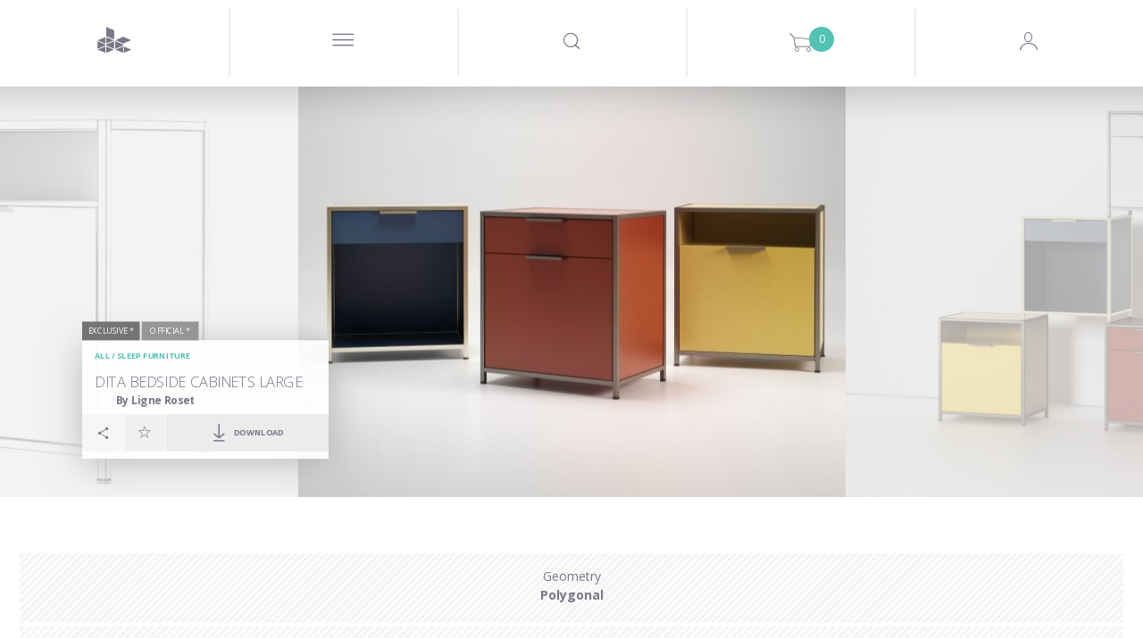

--- FILE ---
content_type: text/html; charset=utf-8
request_url: https://www.designconnected.com/en/category/Sleep-furniture/Dita-Bedside-Cabinets-Large_p10255
body_size: 24330
content:
<!DOCTYPE html>
<html lang="en">
<head><meta http-equiv="Content-Type" content="text/html charset=utf-8" />
<title>Dita Bedside Cabinets Large 3d model | Ligne Roset, France </title>
<meta name="og:site_name" content="DesignConnected" />
<meta name="og:type" content="product" />
<meta name="og:title" content="Dita Bedside Cabinets Large 3d model by Design Connected" />
<meta name="og:url" content="https://www.designconnected.com/category/Sleep-furniture/Dita-Bedside-Cabinets-Large_p10255" />
<meta name="og:image" content="https://media.designconnected.com/vfs/a460463d47e8e6f07acff1b0ea821b35_1/7c2bce1c6bf5ae16172f1792bb05f679.jpg" />
<meta name="og:image:width" content="288" />
<meta name="og:image:height" content="216" />
<meta name="og:description" content="Ligne Roset Dita Bedside Cabinets Large computer generated 3d model. Designed by Pagnon &amp;amp; Pelhaitre. Produced by Design Connected." />
<meta name="twitter:card" content="summary_large_image" />
<meta name="twitter:site" content="@DConnected" />
<meta name="twitter:creator" content="@DConnected" />
<meta name="twitter:title" content="Dita Bedside Cabinets Large" />
<meta name="twitter:description" content="Ligne Roset Dita Bedside Cabinets Large computer generated 3d model. Designed by Pagnon &amp;amp; Pelhaitre. Produced by Design Connected." />
<meta name="twitter:image" content="https://media.designconnected.com/vfs/a460463d47e8e6f07acff1b0ea821b35_1/7c2bce1c6bf5ae16172f1792bb05f679.jpg" />
<meta name="og:price:amount" content="12" />
<meta name="og:price:currency" content="EUR" />
<meta name="og:availability" content="instock" />
<meta name="description" content="Ligne Roset Dita Bedside Cabinets Large computer generated 3d model. Designed by Pagnon &amp;amp; Pelhaitre. Produced by Design Connected." />
<meta name="author" content="Nimasystems Ltd (http://www.nimasystems.com)" />
<meta name="google-site-verification" content="U-fUAKNIYCTKmFI7mdHIEtJBpTqzo6NNGhSLiu_T7P8" />
<meta name="robots" content="index, follow" />
<meta name="copyright" content="Designconnected Eood" />
<meta property="og:title" content="Dita Bedside Cabinets Large 3d model | Ligne Roset, France " />
<meta property="og:description" content="Ligne Roset Dita Bedside Cabinets Large computer generated 3d model. Designed by Pagnon &amp;amp; Pelhaitre. Produced by Design Connected." />
<link rel="stylesheet" type="text/css" href="https://res.designconnected.com/Plugins/Jquery/web/plugins/autocomplete/jquery.autocomplete.css?v=2025111006" media="all" />
<link rel="stylesheet" type="text/css" href="https://res.designconnected.com/Plugins/Bootstrap/web/bootstrap/26july2016/css/bootstrap.css?v=2025111006" media="all" />
<link rel="stylesheet" type="text/css" href="https://res.designconnected.com/Plugins/Bootstrap/web/plugins/grid/grid.min.css?v=2025111006" media="all" />
<link rel="stylesheet" type="text/css" href="https://res.designconnected.com/Plugins/Bootstrap/web/plugins/lightbox/lightbox.min.css?v=2025111006" media="all" />
<link rel="stylesheet" type="text/css" href="https://res.designconnected.com/Plugins/Bootstrap/web/plugins/iconfont/iconfont.css?v=2025111006" media="all" />
<link rel="stylesheet" type="text/css" href="https://res.designconnected.com/Plugins/Bootstrap/web/plugins/bootstrap-switch/bootstrap-switch.min.css?v=2025111006" media="all" />
<link rel="stylesheet" type="text/css" href="https://res.designconnected.com/Plugins/Bootstrap/web/plugins/bootstrap-switch/custom.bootstrap-switch.min.css?v=2025111006" media="all" />
<link rel="stylesheet" type="text/css" href="https://res.designconnected.com/Plugins/Bootstrap/web/plugins/chosen/chosen.min.css?v=2025111006" media="all" />
<link rel="stylesheet" type="text/css" href="https://res.designconnected.com/Plugins/Bootstrap/web/plugins/chosen/custom.chosen.min.css?v=2025111006" media="all" />
<link rel="stylesheet" type="text/css" href="https://res.designconnected.com/Plugins/Bootstrap/web/plugins/customscrollbar/jquery.mCustomScrollbar.css?v=2025111006" media="all" />
<link rel="stylesheet" type="text/css" href="https://res.designconnected.com/Plugins/AjaxRpc/web/css/ajax_rpc.css?v=2025111006" media="all" />
<link rel="stylesheet" type="text/css" href="https://res.designconnected.com/css/apps/dc/style.css?v=2025111006" media="all" />
<link rel="stylesheet" type="text/css" href="https://res.designconnected.com/css/print.css?v=2025111006" media="print" />
<script type="text/javascript" src="https://res.designconnected.com/Plugins/Jquery/web/jquery/jquery-1.11.3.min.js?v=2025111006"></script>
<script type="text/javascript" src="https://res.designconnected.com/Plugins/Jquery/web/plugins/innerfade/jquery.innerfade.min.js?v=2025111006"></script>
<script type="text/javascript" src="https://res.designconnected.com/Plugins/Jquery/web/plugins/autocomplete/jquery.bgiframe.min.js?v=2025111006"></script>
<script type="text/javascript" src="https://res.designconnected.com/Plugins/Jquery/web/plugins/autocomplete/jquery.autocomplete.min.js?v=2025111006"></script>
<script type="text/javascript" src="https://res.designconnected.com/Plugins/Jquery/web/plugins/modernizr/modernizr.custom.js?v=2025111006"></script>
<script type="text/javascript" src="https://res.designconnected.com/Plugins/Jquery/web/plugins/noty/jquery.noty.js?v=2025111006"></script>
<script type="text/javascript" src="https://res.designconnected.com/Plugins/Jquery/web/plugins/noty/themes/default.js?v=2025111006"></script>
<script type="text/javascript" src="https://res.designconnected.com/Plugins/Jquery/web/plugins/noty/layouts/center.js?v=2025111006"></script>
<script type="text/javascript" src="https://res.designconnected.com/js/apps/dc/cart.js?v=2025111006"></script>
<script type="text/javascript" src="https://res.designconnected.com/js/apps/dc/recaptcha.js?v=2025111006"></script>
<script type="text/javascript" src="https://res.designconnected.com/js/apps/dc/js.js?v=2025111006"></script>
<script type="text/javascript" src="https://res.designconnected.com/js/apps/dc/general.js?v=2025111006"></script>
<script type="text/javascript" src="https://res.designconnected.com/js/interactions.js?v=2025111006"></script>
<script type="text/javascript" src="https://res.designconnected.com/Plugins/AjaxRpc/web/js/ajax_rpc.js?v=2025111006"></script>
<script type="text/javascript" src="https://res.designconnected.com/js/apps/dc/product.js?v=2025111006"></script>
<script type="text/javascript" src="https://res.designconnected.com/Plugins/Analytics/web/js/analytics.js?v=2025111006"></script>
<link media="all" rel="alternate" type="application/rss+xml" title="Design Connected latest models" href="/rss/latest_models"  />
<meta charset="UTF-8">
<meta content="text/html charset=utf-8" http-equiv="Content-Type">
<meta content="width=device-width, initial-scale=1.0" name="viewport">

<script src="https://res.designconnected.com/js/ads.js" type="text/javascript"></script>
<link rel="apple-touch-icon" sizes="180x180" href="https://res.designconnected.com/fv/apple-touch-icon.png?v=2">
<link rel="icon" type="image/png" sizes="32x32" href="https://res.designconnected.com/fv/favicon-32x32.png?v=2">
<link rel="icon" type="image/png" sizes="16x16" href="https://res.designconnected.com/fv/favicon-16x16.png?v=2">
<link rel="manifest" href="https://res.designconnected.com/fv/site.webmanifest?v=2">
<link rel="mask-icon" href="https://res.designconnected.com/fv/safari-pinned-tab.svg?v=2" color="#5bbad5">
<link rel="shortcut icon" href="https://res.designconnected.com/fv/favicon.ico?v=2">
<meta name="apple-mobile-web-app-title" content="Designconnected">
<meta name="application-name" content="Designconnected">
<meta name="msapplication-TileColor" content="#ff0000">
<meta name="msapplication-TileImage" content="https://res.designconnected.com/fv/mstile-144x144.png?v=2">
<meta name="msapplication-config" content="https://res.designconnected.com/fv/browserconfig.xml?v=2">
<meta name="theme-color" content="#ffffff">


<script>
window['dc_analytics'] = new DcAnalyticsManager({"verbose":false,"enabled":true});
</script>


<!-- Facebook Pixel Code -->
<script>
!function(f,b,e,v,n,t,s){if(f.fbq)return;n=f.fbq=function(){n.callMethod?
n.callMethod.apply(n,arguments):n.queue.push(arguments)};if(!f._fbq)f._fbq=n;
n.push=n;n.loaded=!0;n.version='2.0';n.queue=[];t=b.createElement(e);t.async=!0;
t.src=v;s=b.getElementsByTagName(e)[0];s.parentNode.insertBefore(t,s)}(window,
document,'script','//connect.facebook.com/en_US/fbevents.js');

fbq('init', '167799003584487');
fbq('track', "PageView");

</script>
<noscript>
<img height="1" width="1" style="display:none" src="https://www.facebook.com/tr?id=167799003584487&ev=PageView&noscript=1" />
</noscript>
<!-- End Facebook Pixel Code -->

<!-- Google Tag Manager Code -->
<script>
    (function(w,d,s,l,i){w[l]=w[l]||[];w[l].push({'gtm.start':
    new Date().getTime(),event:'gtm.js'});var f=d.getElementsByTagName(s)[0],
    j=d.createElement(s),dl=l!='dataLayer'?'&l='+l:'';j.async=true;j.src=
    'https://www.googletagmanager.com/gtm.js?id='+i+dl;f.parentNode.insertBefore(j,f);
    })(window,document,'script','dataLayer','GTM-KHHK65');

    dataLayer.push({'dc_app_id': "frontend"});
            
</script>
<!-- End Google Tag Manager Code -->
</head>
<body itemscope itemtype="http://schema.org/WebPage">
<script src="https://browser.sentry-cdn.com/8.20.0/bundle.tracing.min.js" crossorigin="anonymous"></script>
<script src="https://browser.sentry-cdn.com/8.20.0/captureconsole.min.js" crossorigin="anonymous"></script>
<script>
    Sentry.init({
        "dsn": "https:\/\/d007c97baa9a449c97f825a597ec4b24@o4505244250144768.ingest.sentry.io\/4505244330491904",
        "release": "1.0.0.0","denyUrls": [    /graph\.facebook\.com/i,    /www\.gstatic\.com\/recaptcha/i,    /www\.google\.com\/recaptcha/i,    /static\.criteo\.net/i,    /sslwidget\.criteo\.com/i,    /criteo\.com/i,    /www\.googletagmanager\.com/i,    /connect\.facebook\.net/i,    /extensions\//i,    /^chrome:\/\//i  ],beforeSend(event, hint) {
    const error = hint.originalException;
    const errorMessage = error !== undefined && error ? (typeof error === 'string' ? error : error.message) : null;
    if (errorMessage && errorMessage.length) {
      if ([        /sharedStorage is disabled/i,        /OperationError/i,        /The operation is insecure\./i,        /Failed to fetch/i,        /Non\-Error promise rejection captured with value\: Timeout \(b\)/i,        /t\.child\_widths is undefined/i,        /undefined is not an object \(evaluating \'this\.child_widths\[t\]\'\)/i,        /AbortError\: The play\(\) request was interrupted by a call to pause\(\)\. https\:\/\/goo\.gl\/LdLk22/i    ].find((filter) => errorMessage.match(filter))) return null;
    }
    return event;
  },"environment": "prod","tracesSampleRate": 0.5,"integrations": [Sentry.captureConsoleIntegration({ levels: ['error'] }),Sentry.browserTracingIntegration()]
    });
</script>

<!-- Google Tag Manager (noscript) -->
<noscript><iframe src="https://www.googletagmanager.com/ns.html?id=GTM-KHHK65"
height="0" width="0" style="display:none;visibility:hidden"></iframe></noscript>
<!-- End Google Tag Manager (noscript) -->

<div class="dc4_header">
<!--headWrapper start-->
<div class="container-fluid dc4_headWrapper">

<div class="dc4_headContent">

<!--navbarHeadWrapper start-->
<div class="navbar navbar-default dc4_navbarHeadWrapper">
<div class="container-fluid dc4_navbarHeadFloat">
<div class="navbar-header">

<!--logoWrapper start-->
<div class="dc4_logoWrapper">
<a href="/" title="Design Connected" class="navbar-brand">
<span class="dc-icon dc-icon-dc-solid"></span>
</a>
</div>
<!--logoWrapper end-->
<div class="dc4_small_navigation">
<div id="catNavBtn" class="dc4_small_nav_button">
<a href="javascript:void(0);" class="dcr_icon_menu">
<span class="dc-icon dc-icon-menu-thin"></span>
</a>
</div>
<div id="searchDropdownBtn" class="dc4_small_nav_button">
<span class="dc-icon dc-icon-search"></span>
</div>
<div id="cartDropdownBtn" class="dc4_small_nav_button">
<span class="dc-icon dc-icon-shopping-cart">
<span class="dc4_shoppingCartCount">0</span>
</span>
</div>

<div id="loginBtn" class="dc4_small_nav_button">
<span class="dc-icon dc-icon-user-avatar-login"></span>
</div>


</div>
<!--navMiddle start-->


<div class="nav navbar-nav dc4_navMiddle">
<div class="dc4_navTableRow">
<a href="javascript:void(0);" id="navProducts" class="dc4_navTableCell dc4_navMainDropdown"
data-target="dc4_navcollapse" data-active-link="Products" data-clckd="nav-Products">
<span class="dc4_navHeaderTitle">Products</span>
<span class="products_more_dropdown menu_dots">...</span>
</a>
<a href="/Freebies/" id="navFreeSamples" class="dc4_navTableCell"
data-active-link="Free-Samples" data-clckd="nav-FreeSamples">
<span class="dc4_navHeaderTitle">Freebies</span>
</a>
<a href="javascript:void(0);" class="dc4_navTableCell navigation_separator">
<span></span>
</a>
<a href="/connecter" id="navConnecter" class="dc4_navTableCell" data-active-link="Connecter"
target="_blank" data-clckd="nav-Connecter">
<span class="dc4_navHeaderTitle">Connecter</span>
</a>
<a href="javascript:void(0);" id="navMore"
class="dc4_navTableCell dc4_navMainDropdown header_more_btn" data-target="morecollapse"
data-active-link="More">
<span class="more_navigation menu_dots">...</span>
</a>
</div>
</div>

<!--navigationMiddle end-->

<!-- Header Navigation Right Wrapper start -->
<div class="dc4_headerRightWrapper">
<div class="dc4_hideNavSearch"></div>
<!--navigationSearch start-->
<div class="dc4_navSearch">
<div class="dc4_searchBtn pull-left">
<a href="javascript:void(0);" class="dc4_expandSearchBtn" data-clckd="nav-Search">
<span class="dc-icon dc-icon-search"></span>
</a>

</div>
<div class="dc4_searchWrapper">
<div class="dc4_search_title container hidden-xs">Looking for a 3D model, brand or designer?
</div>
<div class="dc4_searchInput container">
<form id="search_form" name="search_form" action="/catalog/productslist/search"
method="get">
<input type="text" class="left vmiddle field" name="keywords" id="skeywords"
value="" size="17" placeholder="Type and search here"
autofocus/>
<!-- <input type="submit" class="left vmiddle button" value="Go" id="searchButton" /> -->
</form>
<span id="dc4_clear_search_btn"
class="dc4_clear_search dc-icon dc-icon-close-remove-thin"
onclick="clearSearchInput();"></span>
</div>
<!-- autosuggest start-->
<div class="dc4_autoSuggest container">
<div id="dc4_autocompleteBody" class="dc4_suggestBody"></div>
</div>
<!-- autosuggest end-->
<div class="dc4_empty_filler"></div>
<div class="clearfix"></div>
</div>
<div class="clearfix"></div>
</div>
<script type="text/javascript" charset="utf-8">

function submitSearch(e) {
e.preventDefault();
return false;
}

function clearSearchInput() {
var keywordsField = $('#skeywords');
keywordsField.val('');
keywordsField.focus();
$('#dc4_clear_search_btn').hide();
}

$(document).ready(function () {
$('#search_form').on('submit', function (e) {
var keywordsField = $('#skeywords');

if (window['dc_analytics'] !== undefined) {
window['dc_analytics'].events.search(keywordsField.val());
}
});

// var skeywords_default = 'search';
var keywordsField = $('#skeywords');

keywordsField.on('change keyup', function () {
var thisSearch = $('#skeywords'),
clearSearchBtn = $('#dc4_clear_search_btn');

if (thisSearch.val().length < 1) {
clearSearchBtn.hide();
} else {
clearSearchBtn.show();
}
});

keywordsField.on('focus', function () {
$('#search_container').addClass('sfocus');
//$('#searchButton').show();
//if ($e('skeywords').value == skeywords_default) $e('skeywords').value = '';
});

keywordsField.on('blur', function () {
$('#search_container').removeClass('sfocus');
//$('#searchButton').hide();
//if ($e('skeywords').value.length < 1) $e('skeywords').value = skeywords_default;
});

});
</script>
<!--navigationSearch end-->

<div
class="dc4_shoppingCartHeader dc4_nav_left_border shoppingCartPlaceholder ">



<a class="dc4_shoppingCartWrapper" href="/cart/viewcart" title="Shopping Cart">
<span class="dc4_shoppingCartCount" id="cart_products">0</span>
<span class="dc-icon dc-icon-shopping-cart"></span>
</a>

<div class="dc4_shoppingCartContents empty" id="dc4_shoppingCartContents">
<div class="dc4_shoppingCartBody"></div>
<div class="dc4_shoppingCartFooter">
<div class="dc4_doubleButtonWrapper">
<div class="dc4_cartBtn dc4_priceBtn"><span class="cart_amount get_cart_amount">0</span> EUR</div>
<div class="dc4_cartBtn dc4_actionBtn"><a href="/cart/viewcart/">Checkout</a></div>
</div>
</div>
</div>


<script type="text/javascript">
ShoppingCart.UpdateProductCartStates();
</script>


</div>

<!--navigationProfile start-->

<div class="dc4_headNavProfile dc4_headNavSignUp dc4_nav_left_border">
<div class="dc4_navProfilePart dc4_navProfileLeft">
<div class="dc4_profileHello">
<a href="javascript:showModal('modal-login');" class="dcr_login_link"
data-clckd="nav-Login">Log in</a>
</div>
</div>
<div class="dc4_navProfilePart dc4_navProfileRight">
<a href="/members/registration" class="dc4_loginButton" data-clckd="nav-Signup">Sign up</a>
</div>
<div class="clearfix"></div>
</div>




<!--navigationProfile end-->
<div class="clearfix"></div>
</div>
<!-- Header Navigation Right Wrapper end -->

<div class="clearfix"></div>

</div>
</div>
</div>
<!--navbarHeadWrapper end-->

</div>

<div class="dc4_headerShadow"></div>


<nav id="dc4_navcollapse" class="dc4_catNavigationWrapper dc4_navcollapse ">
<ul class="dc4_navCat productTypeList">
<li class="productTypeSection bimSection pull-left" data-href="/revit" data-active-link="Revit" data-target="Revit"
itemscope itemtype="http://schema.org/SiteNavigationElement">
<section>
<header>
<h2 class="productTypeTitle">
<a href="/revit" title="BIM Assets" target="Revit"><span itemprop="name">BIM Assets</span></a>
</h2>
<p>Refine your Schematic design and design development workflows using superior assets of interior products.</p>
</header>
<nav>
<p>Choose your BIM platform to start</p>
<ul class="productTypeListCategories">
<li><a href="/revit" class="revit" target="Revit"><img src="https://res.designconnected.com/img/navigation/revit-icon.png">Autodesk Revit</a></li>
<!-- <li><a href="/archicad" class="archicad"><img src="https://res.designconnected.com/img/navigation/archicad-icon.png">Graphisoft Archicad</a></li> -->
</ul>
</nav>
</section>
<a href="/revit" class="more_link" target="Revit">
<!-- <span class="dc-icon dc-icon-plus"></span>
<span class="more_text">
<span class="button_shape">View All</span>
</span> -->
</a>
</li>
<li class="productTypeSection openSpacesSection pull-left" data-href="/open-spaces" data-active-link="Open-Spaces" data-target="Open Spaces"
itemscope itemtype="http://schema.org/SiteNavigationElement">
<section>
<header>
<h2 class="productTypeTitle">
<a href="/open-spaces" title="Open Spaces" target="Open Spaces"><span itemprop="name">Open Spaces</span></a>
</h2>
<p>Real architectural spaces designed to inspire, share know-how, be a learning playground, and ready-to-use asset set for your work.</p>
</header>
<nav>
<p>Featured</p>
<ul class="productTypeListCategories">
<li><a href="/open-spaces" class="" target="Open Spaces">The Haussmann Apartment</a></li>
</ul>
</nav>
</section>
<a href="/open-spaces" class="more_link" target="Open Spaces">
<!-- <span class="dc-icon dc-icon-plus"></span>
<span class="more_text">
<span class="button_shape">View All</span>
</span> -->
</a>
</li>

<li class="productTypeSection modelsSection pull-left" data-href="/catalog/3D-Models/all" data-active-link="3D-Models"
itemscope itemtype="http://schema.org/SiteNavigationElement">
<section>
<header>
<h2 class="productTypeTitle">
<a href="/catalog/3D-Models/all" title="All 3D models"><span itemprop="name">3D models</span></a>
</h2>
</header>
<nav>
<ul class="productTypeListCategories">

<li><a href="/catalog/category/Seating" class="">Seating</a></li>

<li><a href="/catalog/category/Sofas" class="">Sofas</a></li>

<li><a href="/catalog/category/Tables" class="">Tables</a></li>

<li><a href="/catalog/category/Shelves-and-storage" class="">Shelves and storage</a></li>

<li><a href="/catalog/category/Lighting" class="">Lighting</a></li>

<li><a href="/catalog/category/Sleep-furniture" class="">Sleep furniture</a></li>

<li><a href="/catalog/category/Objects-and-decoration" class="">Objects and decoration</a></li>

<li><a href="/catalog/category/Carpets" class="">Carpets</a></li>

<li><a href="/catalog/category/Flowers-and-plants-deco" class="">Flowers and plants deco</a></li>

<li><a href="/catalog/category/Bathroom" class="">Bathroom</a></li>

<li><a href="/catalog/category/Fireplaces" class="">Fireplaces</a></li>

<li><a href="/catalog/category/room-systems" class="">Room Systems</a></li>

</ul>
</nav>
</section>
<a href="/catalog/3D-Models/all" class="more_link">
<span class="dc-icon dc-icon-plus"></span>
<span class="more_text">
<span class="button_shape">View All</span>
</span>
</a>
</li>


<li class="productTypeSection materialsSection pull-left" data-href="/catalog/Materials/all" data-active-link="Materials"
itemscope itemtype="http://schema.org/SiteNavigationElement">
<section>
<header>
<h2 class="productTypeTitle">
<a href="/catalog/Materials/all" title="All Materials"><span itemprop="name">Materials</span></a>
</h2>
<p>Exclusive CG materials of digitized products from premium manufacturers of interior finishes.</p>
<br />
</header>
</section>
<nav>
<ul class="productTypeListCategories">

<li><a href="/catalog/category/Textiles" class="">Textiles</a></li>

<li><a href="/catalog/category/Wood-Veneers" class="">Wood Veneers</a></li>

<li><a href="/catalog/category/Wood-Flooring" class="">Wood Flooring</a></li>

<li><a href="/catalog/category/Wall-Covering" class="">Wall Covering</a></li>

<li><a href="/catalog/category/Stucco" class="">Stucco</a></li>

</ul>
</nav>
<a href="/catalog/Materials/all" class="more_link">
<span class="dc-icon dc-icon-plus"></span>
<span class="more_text">
<span class="button_shape">View All</span>
</span>
</a>
</li>


<li class="productTypeSection setsSection pull-left" data-href="/catalog/3D-Models-Sets/all" data-active-link="3D-Models-Sets"
itemscope itemtype="http://schema.org/SiteNavigationElement">
<section>
<header>
<h2 class="productTypeTitle">
<a href="/catalog/3D-Models-Sets/all" title="All Products Sets"><span itemprop="name">Product Sets</span></a>
</h2>
<p>Every Design Connected product set is a curated selection of premium CG products perfectly matched into ready-to-use arrangements.</p>
<br />
</header>
<nav>
<ul class="productTypeListCategories">

<li><a href="/catalog/3D-Models-Sets/filters/category/Dining__88" class="">Dining</a></li>

<li><a href="/catalog/3D-Models-Sets/filters/category/Outdoor__89" class="">Outdoor</a></li>

<li><a href="/catalog/3D-Models-Sets/filters/category/Livinig__90" class="">Living</a></li>

<li><a href="/catalog/3D-Models-Sets/filters/category/Poolside__91" class="">Poolside</a></li>

<li><a href="/catalog/3D-Models-Sets/filters/category/bedroom__92" class="">Bedroom</a></li>

</ul>
</nav>
</section>
<a href="/catalog/3D-Models-Sets/all" class="more_link">
<span class="dc-icon dc-icon-plus"></span>
<span class="more_text">
<span class="button_shape">View All</span>
</span>
</a>
</li>

</ul>
<div class="clearfix"></div>
</nav>

<div class="dc4_hide_subnavigation" onclick="hideSubnavigation();"></div>

<script type="text/javascript">
function setSignUpPopupToDownload() {

}
function triggerCnnctrEvent() {

}
$('nav.dc4_catNavigationWrapper .dc4_navCat > li').click(function() {
var clicked = $(this);
var target = clicked.attr('data-target');
if (target) {
window.open(clicked.attr('data-href'), target);
} else {
window.location = clicked.attr('data-href');
}
});
</script>



<div id="morecollapse" class="dc4_catNavigationWrapper dc4_navcollapse container-fluid">
<div class="dc4_navCat">
<div class="dc4_subnav_button dc4_nav_regular dc4_widthTen">
<a href="/about" data-active-link="About">
<span class="dcr_nav_title">About</span>
</a>
</div>
<div class="dc4_subnav_button dc4_nav_regular dc4_widthTen">
<a href="javascript:void(0);" data-toggle="modal" data-target="#modal-feedback" data-active-link="Contact-Us">
<span class="dcr_nav_title">Contact Us</span>
</a>
</div>
<div class="dc4_subnav_button dc4_nav_regular dc4_widthTen">
<a href="/faq" data-active-link="FAQ">
<span class="dcr_nav_title">FAQ</span>
</a>
</div>
<div class="dc4_subnav_button dc4_nav_regular dc4_widthTen">
<a href="/page/view/legal" data-active-link="Legal">
<span class="dcr_nav_title">Legal</span>
</a>
</div>
</div>
</div>

<div class="dc4_hide_more_subnavigation" onclick="hideMoreSubnavigation();"></div>



<div id="dc4_mf_navigation">



<div class="modal fade" id="dcModalMenu" tabindex="-1" role="dialog" aria-labelledby="dcModalMenu">
<div class="modal-dialog" role="document">
<div class="modal-content">
<div class="modal-body">
<div id="dc4_mf_navcollapse" class="dc4_mf_navcollapse">
<div class="dc4_mf_navCat">
<!-- <li class="dc4_dropdown dropdown dc4_fake"></li> -->
<div class="navbar navbar-default dc4_navbarHeadWrapper">
<div class="container-fluid dc4_navbarHeadFloat">
<div class="navbar-header">
<div class="dc4_logoWrapper">
<a href="/" title="Design Connected" class="navbar-brand"></a>
</div>
<div class="modalBtnWrapper">
<a href="javascript:void(0);" class="modalCloseBtn" title="Close" data-dismiss="modal" aria-label="Close">
<span class="dc-icon dc-icon-close-remove-thin"></span>
</a>
</div>
</div>
</div>
</div>

<div class="dc4_subnav_button dc4_nav_dropdown">
<a href="javascript:void(0);" class="dc4_dropdown-toggle">
<span class="dc4_caret dc-icon dc-icon-arrow-down"></span>
<span class="dcr_nav_title">Products</span>
</a>
<div class="dc4_dropdown-menu dc4_navCatDropdown" role="menu">
<div class="dc4_subnav_button dc4_nav_regular mobile_product_type_button">
<a href="/revit" title="BIM Assets" style="color:#FFF;">
<img src="https://res.designconnected.com/img/navigation/bim-assets.png?20231221"/><br />
<span style="font-weight:600;font-size:2.5rem;">BIM Assets</span>
</a>
<ul class="productTypeListCategories">
<li><a href="/revit" class="dc4_catLink">Autodesk Revit</a></li>
<!-- <li><a href="/archicad" class="dc4_catLink">Graphisoft Archicad</a></li> -->
</ul>
<br />
</div>
<div class="dc4_subnav_button dc4_nav_regular mobile_product_type_button">
<a href="/open-spaces" title="Open Spaces" style="color:#FFF;">
<img src="https://res.designconnected.com/img/navigation/open-spaces.png?20231221"/><br />
<span style="font-weight:600;font-size:2.5rem;">Open Spaces</span>
</a>
<ul class="productTypeListCategories">
<li><a href="/open-spaces" class="dc4_catLink">The Haussmann Apartment</a></li>
</ul>
<br />
</div>

<div class="dc4_subnav_button dc4_nav_regular mobile_product_type_button">
<a href="/catalog/3D-Models/all" title="All 3D models" style="color:#FFF;">
<img src="https://res.designconnected.com/img/navigation/models.png?20231221"/><br />
<span style="font-weight:600;font-size:2.5rem;">3D models</span>
</a>
<ul class="productTypeListCategories">

<li>
<a href="/catalog/category/Seating" class=" dc4_catLink">Seating</a>
</li>

<li>
<a href="/catalog/category/Sofas" class=" dc4_catLink">Sofas</a>
</li>

<li>
<a href="/catalog/category/Tables" class=" dc4_catLink">Tables</a>
</li>

<li>
<a href="/catalog/category/Shelves-and-storage" class=" dc4_catLink">Shelves and storage</a>
</li>

<li>
<a href="/catalog/category/Lighting" class=" dc4_catLink">Lighting</a>
</li>

<li>
<a href="/catalog/category/Sleep-furniture" class=" dc4_catLink">Sleep furniture</a>
</li>

<li>
<a href="/catalog/category/Objects-and-decoration" class=" dc4_catLink">Objects and decoration</a>
</li>

<li>
<a href="/catalog/category/Carpets" class=" dc4_catLink">Carpets</a>
</li>

<li>
<a href="/catalog/category/Flowers-and-plants-deco" class=" dc4_catLink">Flowers and plants deco</a>
</li>

<li>
<a href="/catalog/category/Bathroom" class=" dc4_catLink">Bathroom</a>
</li>

<li>
<a href="/catalog/category/Fireplaces" class=" dc4_catLink">Fireplaces</a>
</li>

<li>
<a href="/catalog/category/room-systems" class=" dc4_catLink">Room Systems</a>
</li>

</ul>
<br />
</div>


<div class="dc4_subnav_button dc4_nav_regular mobile_product_type_button">
<a href="/catalog/Materials/all" title="All Materials" style="color:#FFF;">
<img src="https://res.designconnected.com/img/navigation/materials.png?20231221"/><br />
<span style="font-weight:600;font-size:2.5rem;">Materials</span>
</a>
<ul class="productTypeListCategories">

<li>
<a href="/catalog/category/Textiles" class="">Textiles</a>
</li>

<li>
<a href="/catalog/category/Wood-Veneers" class="">Wood Veneers</a>
</li>

<li>
<a href="/catalog/category/Wood-Flooring" class="">Wood Flooring</a>
</li>

<li>
<a href="/catalog/category/Wall-Covering" class="">Wall Covering</a>
</li>

<li>
<a href="/catalog/category/Stucco" class="">Stucco</a>
</li>

</ul>
<br />
</div>


<div class="dc4_subnav_button dc4_nav_regular mobile_product_type_button">
<a href="/catalog/3D-Models-Sets/all" title="All Products Sets" style="color:#FFF;">
<img src="https://res.designconnected.com/img/navigation/sets.png?20231221"/><br />
<span style="font-weight:600;font-size:2.5rem;">Product Sets</span>
</a>
<ul class="productTypeListCategories">

<li>
<a href="/catalog/3D-Models-Sets/filters/category/Dining__88" class="">Dining</a>
</li>

<li>
<a href="/catalog/3D-Models-Sets/filters/category/Outdoor__89" class="">Outdoor</a>
</li>

<li>
<a href="/catalog/3D-Models-Sets/filters/category/Livinig__90" class="">Living</a>
</li>

<li>
<a href="/catalog/3D-Models-Sets/filters/category/Poolside__91" class="">Poolside</a>
</li>

<li>
<a href="/catalog/3D-Models-Sets/filters/category/bedroom__92" class="">Bedroom</a>
</li>

</ul>
<br />
</div>

</div>
</div>

<div class="dc4_subnav_button dc4_nav_regular">
<a href="/Freebies/">
<span class="dcr_nav_title">Freebies</span>
</a>
</div>

<div class="dc4_subnav_button dc4_nav_dropdown">
<a href="javascript:void(0);" class="dc4_dropdown-toggle">
<span class="dc4_caret dc-icon dc-icon-arrow-down"></span>
<span class="dcr_nav_title">Use</span>
</a>
<div class="dc4_dropdown-menu dc4_navUseDropdown" role="menu">
<div class="dc4_navCatDropdownBody container">

<div><a href="/catalog/use/Dining" class="dc4_useLink">Dining</a></div>

<div><a href="/catalog/use/Kitchen" class="dc4_useLink">Kitchen</a></div>

<div><a href="/catalog/use/Kids" class="dc4_useLink">Kids</a></div>

<div><a href="/catalog/use/Living" class="dc4_useLink">Living</a></div>

<div><a href="/catalog/use/Office" class="dc4_useLink">Office</a></div>

<div><a href="/catalog/use/Outdoor" class="dc4_useLink">Outdoor</a></div>

<div><a href="/catalog/use/Retail" class="dc4_useLink">Retail</a></div>

<div><a href="/catalog/use/Urban" class="dc4_useLink">Urban</a></div>

<div><a href="/catalog/use/Bedroom" class="dc4_useLink">Bedroom</a></div>

<div><a href="/catalog/use/Poolside" class="dc4_useLink">Poolside</a></div>

<div><a href="/catalog/use/Contract" class="dc4_useLink">Contract</a></div>

<div><a href="/catalog/use/Bathroom" class="dc4_useLink">Bathroom</a></div>

</div>
</div>
</div>


<div class="dc4_subnav_button dc4_nav_dropdown">
<a href="javascript:void(0);" class="dc4_dropdown-toggle">
<span class="dc4_caret dc-icon dc-icon-arrow-down"></span>
<span class="dcr_nav_title">Styles</span>
</a>
<div class="dc4_dropdown-menu dc4_navStylesDropdown" role="menu">
<div class="dc4_navCatDropdownBody container">

<div>
<a href="/catalog/style/1970s-Design" class="dc4_styleLink">1970s Design</a>
</div>

<div>
<a href="/catalog/style/Bauhaus" class="dc4_styleLink">Bauhaus</a>
</div>

<div>
<a href="/catalog/style/Brazilian-design" class="dc4_styleLink">Brazilian design</a>
</div>

<div>
<a href="/catalog/style/Classical-design" class="dc4_styleLink">Classical design</a>
</div>

<div>
<a href="/catalog/style/Contemporary-design" class="dc4_styleLink">Contemporary design</a>
</div>

<div>
<a href="/catalog/style/Geometric-design" class="dc4_styleLink">Geometric design</a>
</div>

<div>
<a href="/catalog/style/Iconic-design" class="dc4_styleLink">Iconic design</a>
</div>

<div>
<a href="/catalog/style/Industrial-Vintage-design" class="dc4_styleLink">Industrial / Vintage design</a>
</div>

<div>
<a href="/catalog/style/Mid-Century-Modern" class="dc4_styleLink">Mid-Century Modern</a>
</div>

<div>
<a href="/catalog/style/Minimalist-design" class="dc4_styleLink">Minimalist design</a>
</div>

<div>
<a href="/catalog/style/Modern-luxury" class="dc4_styleLink">Modern luxury</a>
</div>

<div>
<a href="/catalog/style/New-reeditions" class="dc4_styleLink">New reeditions</a>
</div>

<div>
<a href="/catalog/style/Scandinavian-design" class="dc4_styleLink">Scandinavian design</a>
</div>

<div>
<a href="/catalog/style/Sculptural-design" class="dc4_styleLink">Sculptural design</a>
</div>

<div>
<a href="/catalog/style/Wicker-design" class="dc4_styleLink">Wicker design</a>
</div>

</div>
</div>
</div>


<div class="dc4_subnav_button dc4_nav_regular">
<a href="/brands">
<span class="dcr_nav_title">Brands</span>
</a>
</div>


<div class="dc4_subnav_button dc4_nav_regular">
<a href="/designers">
<span class="dcr_nav_title">Designers</span>
</a>
</div>

</div>
</div>
</div>
</div>
</div>
</div>


<script type="text/javascript">
$('#dcModalMenu')
.on('show.bs.modal', function(e){
$('body').addClass('dc4_mf_body');
})
.on('hide.bs.modal', function(e){
$('body').removeClass('dc4_mf_body');
});
</script>

</div>
</div>
<!--headWrapper end-->

<div class="dc4_headerFiller"></div>



<script type="text/javascript" charset="utf-8">
isRedirected = false;

function itemRedirect(url) {
isRedirected = true;
$('#skeywords').addClass('ac_loading');
urlRedirect(url);
}

$(document).ready(function () {

var modes = {
'i': 'CG Products',
'p': 'CG Products',
'd': 'Designers',
'm': 'Brands',
'c': 'Products',
's': 'Models Sets',
't': 'Themes',
'a': 'Materials'
}

$('#skeywords').dcAutocomplete("/home/autocomplete", {
resultsClass: 'ac_result_list',
autocompleteAppendTo: 'dc4_autocompleteBody',
scroll: false,
customScrollbar: true,
width: '100%',
top: '0px',
left: '0px',
cacheLength: 0,
selectFirst: false,
max: 1000,
formatItem: formatItem,
formatResult: formatResult
});

function formatItem(row) {
return "<div style=\"cursor:pointer\" onclick=\"itemRedirect('" + row[2] + "')\"><span class=\"srch_str\">" + modes[row[1]] + "</span>: " + row[0] +
"</div>";
}

function formatResult(row) {
return row[0].replace(/(<.+?>)/gi, '');
}

$("#skeywords").result(function (event, data, formatted) {
if (data)
$(this).parent().next().find("input").val(data[1]);
});

//Catching all document clicks
$(document).click(function () {
$('#search_container').removeClass('sfocus');
});

$('.dcr_suggest_filter input[type="checkbox"]').on('click', function () {
var checkboxToAdd = $(this);
if (!$('#search_form').find('#' + checkboxToAdd.attr('id')).length) {
checkboxToAdd.clone().appendTo($('#search_form'));
} else {
$('#search_form #' + checkboxToAdd.attr('id')).remove();
}

$('#skeywords').focus();

});

});
</script>


</div>

<div class="dcr_sidebar hide" id="sidebar">
<div class="login_button dc4_headNavProfile dc4_nav_left_border dcr_high_res dc4_loggedProfile">
<div class="dc4_navProfilePart dc4_navProfileLeft">
<div class="dc4_profileAvatar" onclick="ShowProfile();">
<a class="dc4_avatarLink">
<span class="dc-icon dc-icon-user-avatar-login"></span>
</a>
</div>
<div class="dc4_profileHello dc4_loggedHello">
<a class="dcr_login_link" href="javascript: ShowProfile();" title="Hi,">
<span class="dcr_username">Hi, </span>
<span></span>
</a>
</div>
</div>
<div class="dc4_navProfilePart dc4_navProfileRight dc4_nav_left_border">
<a class="dcr_logout_btn" href="/members/logout" title="Logout">
<span class="dc-icon dc-icon-logout"></span>
</a>
</div>
<div class="clearfix"></div>
</div>

<div class="login_button dc4_headNavProfile dc4_nav_left_border dcr_low_res dc4_loggedProfile">
<div class="dc4_navProfilePart dc4_navProfileLeft">
<div class="dc4_profileAvatar" onclick="toggleSidebar();">
<a class="dc4_avatarLink">
<span class="dc-icon dc-icon-user-avatar-login"></span>
</a>
</div>
<div class="dc4_profileHello dc4_loggedHello">
<a class="dcr_login_link" href="javascript: toggleSidebar();" title="Hi,">
<span class="dcr_username">Hi, </span>
<span></span>
</a>
</div>
</div>
<div class="dc4_navProfilePart dc4_navProfileRight dc4_nav_left_border hidden-md hidden-lg">
<a class="dcr_close_btn" href="javascript: toggleSidebar();">
<span class="dc-icon dc-icon-close-remove-thin"></span>
</a>
</div>
<div class="dc4_navProfilePart dc4_navProfileRight dc4_nav_left_border hidden-xs">
<a class="dcr_logout_btn" href="/members/logout" title="Logout">
<span class="dc-icon dc-icon-logout"></span>
</a>
</div>
<div class="clearfix"></div>
</div>

<div id="sidebarScrollbar">
<div class="dcr_balance_checkout container-fluid">
<div class="row">
<div class="col-xs-6 col-md-6 dcr_cell">
<div class="pull-left dcr_shoppingCartSidebar">
<div class="dcr_shoppingCartTotalWrapper">
<div class="dcr_balance_checkout_label">
<span class="dc-icon dc-icon-shopping-cart"></span><span class="dcr_account_icon_text">Total</span>
</div>
<div class="dcr_balance_checkout_amount">
<span class="cart_total dcr_account_value grand_total" id="cart_total"></span>
<span class="dcr_account_currency"></span>
</div>
</div>
<div class="dcr_shoppingCartTotalWrapperMobile"
onclick="toggleOverlay('dc4_shoppingCartContents');">
<div class="dcr_balance_checkout_label">
<span class="dc-icon dc-icon-shopping-cart"></span><span class="dcr_account_icon_text">Total</span>
</div>
<div class="dcr_balance_checkout_amount">
<span class="cart_total dcr_account_value" id="cart_total"></span> <span
class="dcr_account_currency"></span>
</div>
</div>
<div class="shoppingCartPlaceholder sidebar">



<a class="dc4_shoppingCartWrapper" href="/cart/viewcart" title="Shopping Cart">
<span class="dc4_shoppingCartCount" id="cart_products">0</span>
<span class="dc-icon dc-icon-shopping-cart"></span>
</a>

<div class="dc4_shoppingCartContents empty" id="dc4_shoppingCartContents">
<div class="dc4_shoppingCartBody"></div>
<div class="dc4_shoppingCartFooter">
<div class="dc4_doubleButtonWrapper">
<div class="dc4_cartBtn dc4_priceBtn"><span class="cart_amount get_cart_amount">0</span> EUR</div>
<div class="dc4_cartBtn dc4_actionBtn"><a href="/cart/viewcart/">Checkout</a></div>
</div>
</div>
</div>


<script type="text/javascript">
ShoppingCart.UpdateProductCartStates();
</script>


</div>
</div>
</div>
<div class="col-xs-6 col-md-6 dcr_cell">
<div class="pull-right">
<a class="btn text-uppercase dcr_btn_checkout" href="/cart/viewcart">Checkout</a>
</div>
<div class="clearfix"></div>
</div>
</div>
<div class="row">
<div class="col-xs-6 col-md-6 dcr_cell">
<div class="pull-left">
<div class="dcr_balance_checkout_label">
<span class="dc-icon dc-icon-prepay"></span><span
class="dcr_account_icon_text">Balance</span>
</div>
<div class="dcr_balance_checkout_amount">
<span class="dcr_account_value"></span> <span class="dcr_account_currency"></span>
</div>
</div>
</div>
<div class="col-xs-6 col-md-6 dcr_cell">
<div class="pull-right">
<a class="btn text-uppercase" href="/payment">Prepay</a>
</div>
<div class="clearfix"></div>
</div>
</div>
</div>
<div class="list-group">
<a class="list-group-item " href="/profile">
<span class="dc-icon dc-icon-dashboard" title="Dashboard"></span>
<span class="dcr_sidebar_button_text">Dashboard</span>
</a>
<a class="list-group-item " href="/profile/subscriptions">
<span class="dc-icon dc-icon-subscription" title="Subscriptions"></span>
<span class="dcr_sidebar_button_text">Subscriptions</span>
</a>
<a class="list-group-item " href="/profile/orders">
<span class="dc-icon dc-icon-orders-profile" title="Orders"></span>
<span class="dcr_sidebar_button_text">Orders</span>


</a>
<a class="list-group-item " href="/profile/downloads">
<span class="dc-icon dc-icon-downloads" title="Downloads"></span>
<span class="dcr_sidebar_button_text">Downloads</span>

</a>
<a class="list-group-item " href="/profile/favorites">
<span class="dc-icon dc-icon-star-pointy-stroke" title="Favorites"></span>
<span class="dcr_sidebar_button_text profileFavoritesCount"
data-favorites-count="">Favorites</span>

<span class="dcr_sidebar_button_number hidden">0</span>
</a>
<a class="list-group-item " href="/profile/messages">
<span class="dc-icon dc-icon-messages" title="Messages"></span>
<span class="dcr_sidebar_button_text">Messages</span>


</a>
<a class="list-group-item " href="/profile/vouchers">
<span class="dc-icon dc-icon-vouchers" title="Vouchers"></span>
<span class="dcr_sidebar_button_text">Vouchers</span>

</a>
<a class="list-group-item " href="/profile/settings">
<span class="dc-icon dc-icon-settings" title="Account & Settings"></span>
<span class="dcr_sidebar_button_text">Account & Settings</span>
</a>
</div>
</div>

<script type="text/javascript">
$('.cart_total.grand_total').html($('.get_cart_amount').html());

if ($('.dc4_shoppingCartContents').hasClass('empty')) {
$('.dcr_shoppingCartSidebar').addClass('empty');
}
</script>

</div>

<div class="dc4_main_wrapper" id="main">
<div class="contentWrapper">


<div class="contentWrapperFix particle" data-id="10255">
<!--ajaxMainContainer start-->
<div class="contentContainer ajaxMainContainer">
<div class="article particle" data-id="10255">
<div class="jumbotron articleGallery">

<!--carousel-->



<div class="dc4_bigImageWrap" id="film_roll_1">

<div class="dc4_bigImgHolder">
<img alt=" 1" class="articleGalleryBigImage" height="460"
src="https://media.designconnected.com/vfs/80830196ec4dbf67cd0dd5f6a10a661a_1/f89684d191ba1e01f9246e7e1dd91eb2.jpg" title=" 1" width="613"/>

<a class="dc4_carouselZoom" data-lightbox="lightbox" data-zoom-index="0"
href="javascript:void(0);" onclick="showCustomLightbox(10255, 'product', this);">
<span class="dc-icon dc-icon-plus"></span>
<span class="dcr_zoom_text">zoom</span>
</a>



<a data-pin-do="buttonPin" data-pin-save="true"
href="https://www.pinterest.com/pin/create/button/?url=&media=https://media.designconnected.com/vfs/80830196ec4dbf67cd0dd5f6a10a661a_1/f89684d191ba1e01f9246e7e1dd91eb2.jpg&description=">
</a>
</div>

<div class="dc4_bigImgHolder">
<img alt=" 2" class="articleGalleryBigImage" height="460"
src="https://media.designconnected.com/vfs/e05be8b4d0bd5f04802f60ca6a9e086d_1/e075aebda970e6570a24997a6d2c1d3c.jpg" title=" 2" width="613"/>

<a class="dc4_carouselZoom" data-lightbox="lightbox" data-zoom-index="1"
href="javascript:void(0);" onclick="showCustomLightbox(10255, 'product', this);">
<span class="dc-icon dc-icon-plus"></span>
<span class="dcr_zoom_text">zoom</span>
</a>



<a data-pin-do="buttonPin" data-pin-save="true"
href="https://www.pinterest.com/pin/create/button/?url=&media=https://media.designconnected.com/vfs/e05be8b4d0bd5f04802f60ca6a9e086d_1/e075aebda970e6570a24997a6d2c1d3c.jpg&description=">
</a>
</div>

<div class="dc4_bigImgHolder">
<img alt=" 3" class="articleGalleryBigImage" height="460"
src="https://media.designconnected.com/vfs/66b05c4cf4a17e5b3b64356a8f37a947_1/f3673406f8c58cf26fc58d175ff39643.jpg" title=" 3" width="613"/>

<a class="dc4_carouselZoom" data-lightbox="lightbox" data-zoom-index="2"
href="javascript:void(0);" onclick="showCustomLightbox(10255, 'product', this);">
<span class="dc-icon dc-icon-plus"></span>
<span class="dcr_zoom_text">zoom</span>
</a>



<a data-pin-do="buttonPin" data-pin-save="true"
href="https://www.pinterest.com/pin/create/button/?url=&media=https://media.designconnected.com/vfs/66b05c4cf4a17e5b3b64356a8f37a947_1/f3673406f8c58cf26fc58d175ff39643.jpg&description=">
</a>
</div>

<div class="dc4_bigImgHolder">
<img alt=" 4" class="articleGalleryBigImage" height="460"
src="https://media.designconnected.com/vfs/db9f79296c20c29a986edb4f2297fecb_1/501b00c68c4984fea3edd35707ae9dca.jpg" title=" 4" width="613"/>

<a class="dc4_carouselZoom" data-lightbox="lightbox" data-zoom-index="3"
href="javascript:void(0);" onclick="showCustomLightbox(10255, 'product', this);">
<span class="dc-icon dc-icon-plus"></span>
<span class="dcr_zoom_text">zoom</span>
</a>


<div class="dcr_model_faces">
<span class="dcr_model_faces_value">2796</span>
<span class="dcr_model_faces_label">Faces</span>
</div>


<a data-pin-do="buttonPin" data-pin-save="true"
href="https://www.pinterest.com/pin/create/button/?url=&media=https://media.designconnected.com/vfs/db9f79296c20c29a986edb4f2297fecb_1/501b00c68c4984fea3edd35707ae9dca.jpg&description=">
</a>
</div>

<div class="dc4_bigImgHolder">
<img alt=" 5" class="articleGalleryBigImage" height="460"
src="https://media.designconnected.com/vfs/485bf2e4e3c9dbb2318e6a18b550bb61_1/41b1a4ad7aeaa62aa9edf8f9284f7fa4.jpg" title=" 5" width="613"/>

<a class="dc4_carouselZoom" data-lightbox="lightbox" data-zoom-index="4"
href="javascript:void(0);" onclick="showCustomLightbox(10255, 'product', this);">
<span class="dc-icon dc-icon-plus"></span>
<span class="dcr_zoom_text">zoom</span>
</a>


<div class="dcr_model_faces">
<span class="dcr_model_faces_value">2460</span>
<span class="dcr_model_faces_label">Faces</span>
</div>


<a data-pin-do="buttonPin" data-pin-save="true"
href="https://www.pinterest.com/pin/create/button/?url=&media=https://media.designconnected.com/vfs/485bf2e4e3c9dbb2318e6a18b550bb61_1/41b1a4ad7aeaa62aa9edf8f9284f7fa4.jpg&description=">
</a>
</div>

<div class="dc4_bigImgHolder">
<img alt=" 6" class="articleGalleryBigImage" height="460"
src="https://media.designconnected.com/vfs/6b337a2d30ab38c39a3c15d67d7de3ae_1/bf49b76c8355786ff697164b4b272eea.jpg" title=" 6" width="613"/>

<a class="dc4_carouselZoom" data-lightbox="lightbox" data-zoom-index="5"
href="javascript:void(0);" onclick="showCustomLightbox(10255, 'product', this);">
<span class="dc-icon dc-icon-plus"></span>
<span class="dcr_zoom_text">zoom</span>
</a>


<div class="dcr_model_faces">
<span class="dcr_model_faces_value">2460</span>
<span class="dcr_model_faces_label">Faces</span>
</div>


<a data-pin-do="buttonPin" data-pin-save="true"
href="https://www.pinterest.com/pin/create/button/?url=&media=https://media.designconnected.com/vfs/6b337a2d30ab38c39a3c15d67d7de3ae_1/bf49b76c8355786ff697164b4b272eea.jpg&description=">
</a>
</div>

</div>

<a class="film_roll_prev" href="javascript:void(0);" onclick="productFilmRoll.moveRight();"><span
class="dc-icon dc-icon-arrow-big-left"></span></a>
<a class="film_roll_next" href="javascript:void(0);" onclick="productFilmRoll.moveLeft();"><span
class="dc-icon dc-icon-arrow-big-right"></span></a>

<div class="dc4_articleGalleryButtons container">
<div class="dc4_prevGalleryArrow dc4_smallFilmRollNav" data-dir="prev"
onclick="miniFilmRollSlider.setCurrent('prev');">
<span class="dc-icon dc-icon-arrow-left"></span>
</div>
<div class="film_roll_small_nav">
<div class="film_roll_small_nav_shuttle">
<div class="dc4_meshThumbsNavWrapper dc4_smallImgHolderWrapper">


</div>
<div class="dc4_thumbsNavWrapper dc4_smallImgHolderWrapper">

<div class="dc4_smallImgHolder has_zoom"
data-gallery-index="0"
data-zoom-index="0" onclick="productFilmRoll.moveToIndex(0, 'left', false);">
<img alt=" 1" class="articleGalleryButton smallPhoto" src="https://media.designconnected.com/vfs/db0ea3a4a8e561392dcfeb835d98106f_1/0f8f7f5fa084cd10307f926c28a144ed.jpg"/>
<div class="thumb_overlay"></div>
</div>

<div class="dc4_smallImgHolder has_zoom"
data-gallery-index="1"
data-zoom-index="1" onclick="productFilmRoll.moveToIndex(1, 'left', false);">
<img alt=" 2" class="articleGalleryButton smallPhoto" src="https://media.designconnected.com/vfs/9f0092d6947be0c7bcc839359b010783_1/297cb4b6fff5e7fa6c4bdbbeebe6c051.jpg"/>
<div class="thumb_overlay"></div>
</div>

<div class="dc4_smallImgHolder has_zoom"
data-gallery-index="2"
data-zoom-index="2" onclick="productFilmRoll.moveToIndex(2, 'left', false);">
<img alt=" 3" class="articleGalleryButton smallPhoto" src="https://media.designconnected.com/vfs/29e85322a73bd81a78114369f0d90e6c_1/572792fcae160e77db66e24ad308605f.jpg"/>
<div class="thumb_overlay"></div>
</div>

</div>
<div class="dc4_meshThumbsNavWrapper dc4_smallImgHolderWrapper">

<div class="dc4_smallImgHolder has_zoom"
data-gallery-index="3"
data-zoom-index="3" onclick="productFilmRoll.moveToIndex(3, 'left', false);">
<img alt=" 4" class="articleGalleryButton smallPhoto" src="https://media.designconnected.com/vfs/05ec7c81692e482b0e861ff94314bf95_1/b872b6d6163e310b50d569e8576ec86e.jpg"/>
<div class="thumb_overlay"></div>
</div>

<div class="dc4_smallImgHolder has_zoom"
data-gallery-index="4"
data-zoom-index="4" onclick="productFilmRoll.moveToIndex(4, 'left', false);">
<img alt=" 5" class="articleGalleryButton smallPhoto" src="https://media.designconnected.com/vfs/a0789b8b802636e93ff04ab07d6e3947_1/c2b2bb755c902226f5f10dc64087e7ab.jpg"/>
<div class="thumb_overlay"></div>
</div>

<div class="dc4_smallImgHolder has_zoom"
data-gallery-index="5"
data-zoom-index="5" onclick="productFilmRoll.moveToIndex(5, 'left', false);">
<img alt=" 6" class="articleGalleryButton smallPhoto" src="https://media.designconnected.com/vfs/aab366dd423a62c87bfb2966baa13d0b_1/20347ebaa4b79e9aed15c6654bcf657e.jpg"/>
<div class="thumb_overlay"></div>
</div>

</div>
</div>
</div>
<div class="dc4_nextGalleryArrow dc4_smallFilmRollNav" data-dir="next"
onclick="miniFilmRollSlider.setCurrent('next');">
<span class="dc-icon dc-icon-arrow-right"></span>
</div>
</div>


<div class="modal fade" id="modalThreesixty" role="dialog" tabindex="-1">
<div class="modal-dialog modal-lg" role="document">
<div class="modal-content">
<div class="modal-header">
<a aria-label="Close" class="lb-close" data-dismiss="modal" href="javascript:void(0);">
<span class="dc-icon dc-icon-close-remove-thin"></span>
</a>
</div>
<div class="modal-body">

</div>
</div>
</div>
</div>

<div class="modal modal-video fade" id="modalVideo" role="dialog" tabindex="-1">
<div class="modal-dialog modal-lg" role="document">
<div class="modal-content">
<div class="modal-header">
<a aria-label="Close" class="lb-close" data-dismiss="modal" href="javascript:void(0);">
<span class="dc-icon dc-icon-close-remove-thin"></span>
</a>
</div>
<div class="modal-body">

</div>
</div>
</div>
</div>


<div class="dc4_productInfoPanel panel panel-default " data-spy="affix"
data-offset-top="510">
<div class="panel-body">
<div class="dc4_productCategoryPath"><a class="info_link" href="/catalog/3D-Models/all" title="all 3d models">All</a> / <a class="info_link" href="/catalog/category/Sleep-furniture" title="Sleep furniture CG products">Sleep furniture</a></div>
<h2 class="dc4_productTitle" title="Dita Bedside Cabinets Large"><span class="medium_title">Dita Bedside Cabinets Large</span>
</h2>

<h3 class="dc4_productDesigner"><a href="/catalog/brand/Ligne-Roset"
title="All 3d models for Ligne Roset furniture">By
Ligne Roset</a></h3>

<div class="dc4_productInfoPanelShareWrapper">
<div class="dc4_productInfoPanelShareBtn"><span class="dc-icon dc-icon-social-2"></span>
</div>
<div class="dc4_productInfoPanelShare">
<p>Share this model</p>
<a id="panel_fb_share" href="javascript:void(0);" target="_new" rel="nofollow"
class="dcr_fb dc-icon-facebook"></a>
<a id="panel_twitter_share" href="javascript:void(0);" target="_new" rel="nofollow"
class="dcr_twitter dc-icon-x"></a>
<a id="panel_pinit_share" href="javascript:void(0);" target="_new" rel="nofollow"
class="dcr_pinterest dc-icon-pinterest"></a>
</div>
</div>
<div id="productPanelFav" class="dc4_productInfoPanelFav ">
<a class="dc-icon dc-icon-star-pointy-stroke"
href="javascript:AddToFavorites_Model();"
title="add to favorites"></a>

</div>
<div class="dc4_cartBtn dc4_actionBtn product_page_cart">





<a href="javascript:void(0);"
onclick="showSubscriptionCartPopup(10255, 'pp');abTestTriggerEvent('subscription');"
class="down_10255 cart_download modelCartLink">
<span class="dc-icon dc-icon-download-2"></span>
<span class="dcr_add_to_cart_text">Download</span>
</a>
<a href="javascript:void(0);" id="" onclick="ShoppingCart.RemoveModel(10255);"
class="cart_10255 hidden removeFromCart modelCartLink">
<span class="dc-icon dc-icon-remove-from-cart"></span>
<span class="dcr_add_to_cart_text">Remove</span>
</a>






</div>
</div>

<div class="dc4_productInfoPanelLabel">







<span class="dcr_model_label dcr_exclusive" data-toggle="tooltip" data-placement="top"
title="This CG product is created by Design Connected and is available exclusively on www.designconnected.com and selected partner marketplaces.">
exclusive *
</span>

<span class="dcr_model_label dcr_official" data-toggle="tooltip" data-placement="top"
title="<h6>Official Licensed Product</h6><p>Design Connected is exclusively authorized to create and distribute CG representation of this official partner's original products.
This CG virtual clone has been approved by Ligne Roset and conforms with the highest visual and technical standards.</p>">
Official *
</span>

</div>





</div>

</div>

</div>

<!--colors-->


<!--details-->

<div class="container dc4_modelDetails" id="modalTest">
<div class="dc4_productDetailsTable">



<div class="dc4_tableCellWrapper">
<span class="dc4_tableCellTitle">Geometry</span>
<span class="dc4_tableCellValue">Polygonal</span>
</div>

<div class="dc4_tableCellWrapper">
<span class="dc4_tableCellTitle">Detail level</span>
<span class="dc4_tableCellValue">Photorealistic</span>
</div>

<div class="dc4_tableCellWrapper dc4_attrYes">
<span class="dc4_tableCellTitle">Materials</span>
<span class="dc4_tableCellValue"><span class="dc-icon dc-icon-checkmark-thick"></span><span
class="dc4_tableCellValueText">Yes</span></span>
</div>

<div class="dc4_tableCellWrapper dc4_attrYes">
<span class="dc4_tableCellTitle">Textures</span>
<span class="dc4_tableCellValue"><span class="dc-icon dc-icon-checkmark-thick"></span><span
class="dc4_tableCellValueText">Yes</span></span>
</div>

<div class="dc4_tableCellWrapper dc4_attrYes">
<span class="dc4_tableCellTitle">UVW Mapped</span>
<span class="dc4_tableCellValue"><span class="dc-icon dc-icon-checkmark-thick"></span><span
class="dc4_tableCellValueText">Yes</span></span>
</div>

<div class="dc4_tableCellWrapper dc4_attrNo">
<span class="dc4_tableCellTitle">Adjustable</span>
<span class="dc4_tableCellValue"><span class="dc-icon dc-icon-checkmark-thick"></span><span
class="dc4_tableCellValueText">No</span></span>
</div>

</div>
</div>



















<!--formats-->

<div class="container dc4_modelFormats">
<ul class="nav nav-tabs nav-justified dc4_modelFormatsTabs">
<li class="dc4_modelFormatsTitle"><h4 class="articleTitle">Available 3d file formats</h4></li>

<li role="presentation"><a data-toggle="tab" href="#format1">3ds Max</a></li>

<li role="presentation"><a data-toggle="tab" href="#format2">Cinema4D</a></li>

<li role="presentation"><a data-toggle="tab" href="#format3">SketchUp</a></li>

<li role="presentation"><a data-toggle="tab" href="#format4">FBX / OBJ</a></li>



</ul>

<div class="tab-content">

<div class="dc4_formatDetails tab-pane fade in" id="format1">
<div>






<table class="table">
<thead>
<tr>
<th class="dc4_extensionColumn">Extension</th>
<th class="dc4_sizeColumn">Size</th>
<th class="dc4_versionColumn">Supported version</th>
<th class="dc4_renderColumn">Supported renderers</th>
<th class="dc4_descriptionColumn">Format description<a class="dcr_link pull-right"
data-target="#modal-format-compatible"
data-toggle="modal"
href="javascript:void(0)"><span
class="dcr_compatibility_circle">?</span><span
class="dcr_icon_text">Compatibility</span></a></th>
</tr>
</thead>
<tbody>
<tr>
<td class="dc4_extensionColumn">.max</td>
<td class="dc4_sizeColumn">7.68 MB</td>
<td class="dc4_versionColumn">3ds MAX 2011 or above</td>
<td class="dc4_renderColumn">
<ul>

<li><span>VRay</span></li>

<li><span>Corona</span></li>

<li><span>Maxwell</span></li>







</ul>
</td>
<td class="dc4_descriptionColumn">
<div class="dc4_format_decsription_wrapper">

<div class="dc4_short_description_text short_format_description_1">
																								<p>All Design Connected 3d models are originally created in 3ds Max 2011 and V-Ray renderer. We use in-house developed automation tools to convert our models to support other renderers like Mental Ray, Built-in Scanline, Corona and Maxwell, with MXM and MXS files&nbsp;included. 
</div>

<p>
<a class="dcr_link dc4_read_more_link" href="javascript:void(0);">Read more</a>
</p>
<div class="dc4_full_description_text full_format_description_1">
																								<p>All Design Connected 3d models are originally created in 3ds Max 2011 and V-Ray renderer. We use in-house developed automation tools to convert our models to support other renderers like Mental Ray, Built-in Scanline, Corona and Maxwell, with MXM and MXS files&nbsp;included. </p>
<p>Files units are centimeters and all models are accurately scaled to represent real-life object's dimensions.</p>
<p>The model comes as a single editable mesh or poly object (or as group for rigged models or where displace modifier has been used) properly named and <span style="font-weight: 400;">positioned in the center of coordinate system. No lights, cameras and render/scene setup are included unless otherwise stated in the particular model&rsquo;s description.</span></p>
			





</div>
<script type="text/javascript">
const short_text_1 = $('.short_format_description_1').html();
const long_text_1 = $('.full_format_description_1').html();

$('.dc4_descriptionColumn a.dc4_read_more_link').on('click', function () {
if ($(this).hasClass('more_expanded')) {
$('.short_format_description_1').html(short_text_1);
$('#format1 .dc4_descriptionColumn a.dc4_read_more_link').removeClass('more_expanded').html('Read more');
} else {
$('.short_format_description_1').html(long_text_1);
$('#format1 .dc4_descriptionColumn a.dc4_read_more_link').addClass('more_expanded').html('Read less');
}
});
</script>


</div>
</td>
</tr>
</tbody>
<tfoot>
<tr>
<td>&nbsp;</td>
<td>&nbsp;</td>
<td>&nbsp;</td>
<td>&nbsp;</td>
<td>&nbsp;</td>
</tr>
</tfoot>
</table>
</div>
</div>

<div class="dc4_formatDetails tab-pane fade in" id="format2">
<div>






<table class="table">
<thead>
<tr>
<th class="dc4_extensionColumn">Extension</th>
<th class="dc4_sizeColumn">Size</th>
<th class="dc4_versionColumn">Supported version</th>
<th class="dc4_renderColumn">Supported renderers</th>
<th class="dc4_descriptionColumn">Format description<a class="dcr_link pull-right"
data-target="#modal-format-compatible"
data-toggle="modal"
href="javascript:void(0)"><span
class="dcr_compatibility_circle">?</span><span
class="dcr_icon_text">Compatibility</span></a></th>
</tr>
</thead>
<tbody>
<tr>
<td class="dc4_extensionColumn">.c4d</td>
<td class="dc4_sizeColumn">11.73 MB</td>
<td class="dc4_versionColumn">Cinema 4D R16 or above</td>
<td class="dc4_renderColumn">
<ul>

<li><span>Adv. / Physical</span></li>

<li><span>V-Ray 3.4</span></li>







</ul>
</td>
<td class="dc4_descriptionColumn">
<div class="dc4_format_decsription_wrapper">

<div class="dc4_short_description_text short_format_description_2">
																				<p>All Design Connected 3d models are originally created in 3ds Max and for V-Ray renderer. Our in-house team of 3d artists handle all further conversions and adaptations to deliver best possible visual and technical quality of the Cinema 4D content we offer. 
</div>

<p>
<a class="dcr_link dc4_read_more_link" href="javascript:void(0);">Read more</a>
</p>
<div class="dc4_full_description_text full_format_description_2">
																				<p>All Design Connected 3d models are originally created in 3ds Max and for V-Ray renderer. Our in-house team of 3d artists handle all further conversions and adaptations to deliver best possible visual and technical quality of the Cinema 4D content we offer. </p>
<p>Files units are centimeters and all models are accurately scaled to represent real-life object's dimensions. The model comes as a single editable object (or as a group when necessary) properly named and positioned in the center of <span style="font-weight: 400;">coordinate system. No lights, cameras and render/scene setup are included unless otherwise stated in the particular model's description.</span></p>
			
</div>
<script type="text/javascript">
const short_text_2 = $('.short_format_description_2').html();
const long_text_2 = $('.full_format_description_2').html();

$('.dc4_descriptionColumn a.dc4_read_more_link').on('click', function () {
if ($(this).hasClass('more_expanded')) {
$('.short_format_description_2').html(short_text_2);
$('#format2 .dc4_descriptionColumn a.dc4_read_more_link').removeClass('more_expanded').html('Read more');
} else {
$('.short_format_description_2').html(long_text_2);
$('#format2 .dc4_descriptionColumn a.dc4_read_more_link').addClass('more_expanded').html('Read less');
}
});
</script>


</div>
</td>
</tr>
</tbody>
<tfoot>
<tr>
<td>&nbsp;</td>
<td>&nbsp;</td>
<td>&nbsp;</td>
<td>&nbsp;</td>
<td>&nbsp;</td>
</tr>
</tfoot>
</table>
</div>
</div>

<div class="dc4_formatDetails tab-pane fade in" id="format3">
<div>






<table class="table">
<thead>
<tr>
<th class="dc4_extensionColumn">Extension</th>
<th class="dc4_sizeColumn">Size</th>
<th class="dc4_versionColumn">Supported version</th>
<th class="dc4_renderColumn">Supported renderers</th>
<th class="dc4_descriptionColumn">Format description<a class="dcr_link pull-right"
data-target="#modal-format-compatible"
data-toggle="modal"
href="javascript:void(0)"><span
class="dcr_compatibility_circle">?</span><span
class="dcr_icon_text">Compatibility</span></a></th>
</tr>
</thead>
<tbody>
<tr>
<td class="dc4_extensionColumn">.skp</td>
<td class="dc4_sizeColumn">2.60 MB</td>
<td class="dc4_versionColumn">SketchUp 8 or above</td>
<td class="dc4_renderColumn">
<ul>







</ul>
</td>
<td class="dc4_descriptionColumn">
<div class="dc4_format_decsription_wrapper">

<div class="dc4_short_description_text short_format_description_3">
																<p>SketchUp file format with basic materials and textures.</p>
			
</div>


</div>
</td>
</tr>
</tbody>
<tfoot>
<tr>
<td>&nbsp;</td>
<td>&nbsp;</td>
<td>&nbsp;</td>
<td>&nbsp;</td>
<td>&nbsp;</td>
</tr>
</tfoot>
</table>
</div>
</div>

<div class="dc4_formatDetails tab-pane fade in" id="format4">
<div>






<table class="table">
<thead>
<tr>
<th class="dc4_extensionColumn">Extension</th>
<th class="dc4_sizeColumn">Size</th>
<th class="dc4_versionColumn">Supported version</th>
<th class="dc4_renderColumn">Supported renderers</th>
<th class="dc4_descriptionColumn">Format description<a class="dcr_link pull-right"
data-target="#modal-format-compatible"
data-toggle="modal"
href="javascript:void(0)"><span
class="dcr_compatibility_circle">?</span><span
class="dcr_icon_text">Compatibility</span></a></th>
</tr>
</thead>
<tbody>
<tr>
<td class="dc4_extensionColumn">.fbx and .obj</td>
<td class="dc4_sizeColumn">2.28 MB</td>
<td class="dc4_versionColumn"></td>
<td class="dc4_renderColumn">
<ul>







</ul>
</td>
<td class="dc4_descriptionColumn">
<div class="dc4_format_decsription_wrapper">

<div class="dc4_short_description_text short_format_description_4">
																																																												OBJ an FBX files with diffuse colors and textures.
			
</div>


</div>
</td>
</tr>
</tbody>
<tfoot>
<tr>
<td>&nbsp;</td>
<td>&nbsp;</td>
<td>&nbsp;</td>
<td>&nbsp;</td>
<td>&nbsp;</td>
</tr>
</tfoot>
</table>
</div>
</div>

</div>

<div class="dcr_format_info">
<p>One purchase gives access to all file formats available. By default only .max file format is selected for download.</p>
<p>During the checkout process and before downloading a model you will see a list of available file formats to make your selection.</p>
<p>You can download at no cost all additional file formats needed at any time from "Downloads" page in your Account.</p>
</div>
</div>





<div class="container dc4_modelDescription">

<div class="model_data pull-left">
<div class="model_data_row">
<div class="model_data_cell">
<h4 class="articleTitle">Product description</h4>
</div>
</div>
<div class="model_data_row">
<div class="model_data_cell">
<div class="dcr_product_description_info">

<span class="dc4_mdCell">
<span class="dc4_mdLabel">Brand:&nbsp;</span>
</span>

<span class="dc4_mdCell">
<a class="dcr_link" href="/catalog/brand/Ligne-Roset"
title="view all 3d models from: Ligne Roset, France">
<span class="dc4_mdText">Ligne Roset, France</span>
</a>
</span>

<span class="dc4_mdCell">
<a class="dcr_link" href="https://www.ligne-roset.com" title="Ligne Roset, France" target="_blank" onclick="brandLinkTriggerEvent('pp', 'http://www.ligne-roset.com');">
<span class="dc4_mdText">www.ligne-roset.com</span>
</a>
</span>





<span class="dc4_mdCell">
<span class="dc4_mdLabel">Designer:&nbsp;</span>
</span>

<span class="dc4_mdCell">
<a class="dcr_link" href="/catalog/designer/Pagnon-Pelhaitre"
title="view all 3d models from:  Pagnon &amp; Pelhaitre">
<span class="dc4_mdText"> Pagnon &amp; Pelhaitre</span>
</a>
</span>



<span class="dc4_mdCell">
<span class="dc4_mdLabel">Design Connected ID:&nbsp;</span><span
class="dc4_mdText"><strong>10255</strong></span>
</span>
</div>
</div>
</div>
<div class="model_data_row">
<div class="model_data_cell">

<a href="javascript:void(0);" class="dc4_mdText dc4_priceGroupText" data-toggle="tooltip"
data-placement="top" data-trigger="focus"
title='This model is part of our "Essentials models" collection. Learn more about <a href="/subscriptions" class="dcr_link">Design Connected Subscriptions</a>.<br/><a href="/catalog/3D-Models/Essentials" class="dcr_link">See collection</a>'>
<span class="dc-icon dc-icon-plus"></span>Essentials collection</a>



<a href="javascript:void(0);" class="dc4_mdText dc4_productSize dcr_link" data-toggle="tooltip"
data-placement="top" data-trigger="focus"
title="W 50cm x D 36cm x H 55cm"><span class="dc-icon dc-icon-plus"></span>View Product Size</a>

</div>
</div>
</div>



<div class="clearfix"></div>


</div>



</div>

<div class="productInfoMobile">

</div>

<div id="relatedSetWrapper">

</div>


<div class="container dc4_relatedModels">
<div class="dc4_relatedModelsTitleRow">
<div class="pull-left">
<h4 class="articleTitle">
More from
<a class="dcr_link" href="/catalog/family/Dita--Ligne-Roset"
onclick="gaTriggerClickEvent('more_from_' + &quot;family&quot; + '_' + &quot;Dita&quot;.replace(/ /g, '_'));"
title="More 3d models from Dita">Dita</a>

product family

</h4>
</div>
<div class="pull-right">

</div>
<div class="clearfix"></div>
</div>

<div class="dc4_relatedModelsRow">

<div class="dc4_product col-xs-6 col-sm-6 col-md-4 col-lg-3">
<div class="thumbnail">
<div>
<a href="/category/Sleep-furniture/dita-bedside-cabinet-with-flap-door_p10254" id="model_10254"
onclick="gaTriggerClickEvent('product_more_from_' + &quot;family&quot; + '_' + &quot;Dita&quot;.replace(/ /g, '_'));"
title="Dita Bedside Cabinet with Flap door">
<img alt="Dita Bedside Cabinet with Flap door" src="https://media.designconnected.com/vfs/c9cc06f9e7152eff98f163e7ff3004df_1/b8892448a37c5bed5898f3d259d9040b.jpg"/>
</a>
</div>
</div>
</div>

<div class="dc4_product col-xs-6 col-sm-6 col-md-4 col-lg-3">
<div class="thumbnail">
<div>
<a href="/category/Shelves-and-storage/dita-bench-tv-stand_p8875" id="model_8875"
onclick="gaTriggerClickEvent('product_more_from_' + &quot;family&quot; + '_' + &quot;Dita&quot;.replace(/ /g, '_'));"
title="Dita Bench &amp; TV Stand">
<img alt="Dita Bench &amp; TV Stand" src="https://media.designconnected.com/vfs/fe4e828f4f728307a9008200cb853e20_1/560d4f8adabdcf5cd21c9cbe542fee34.jpg"/>
</a>
</div>
</div>
</div>

<div class="dc4_product col-xs-6 col-sm-6 col-md-4 col-lg-3">
<div class="thumbnail">
<div>
<a href="/Shelves-and-storage/Chests-of-drawers/dita-chest-of-drawers_p8874" id="model_8874"
onclick="gaTriggerClickEvent('product_more_from_' + &quot;family&quot; + '_' + &quot;Dita&quot;.replace(/ /g, '_'));"
title="Dita Chest of Drawers">
<img alt="Dita Chest of Drawers" src="https://media.designconnected.com/vfs/a613baee7e5170fb7a7d759525fa09d6_1/4600e46d8419feb82cb738e7acad3e9e.jpg"/>
</a>
</div>
</div>
</div>

<div class="dc4_product col-xs-6 col-sm-6 col-md-4 col-lg-3">
<div class="thumbnail">
<div>
<a href="/category/Shelves-and-storage/dita-tv-cabinet_p8341" id="model_8341"
onclick="gaTriggerClickEvent('product_more_from_' + &quot;family&quot; + '_' + &quot;Dita&quot;.replace(/ /g, '_'));"
title="Dita TV Cabinet">
<img alt="Dita TV Cabinet" src="https://media.designconnected.com/vfs/a5b7fc9d4d13e853cd097a309d42abac_1/f2be8c37076bdf4cdab77487c38fc4f6.jpg"/>
</a>
</div>
</div>
</div>

<div
class="dc4_product col-xs-6 col-sm-6 col-md-4 col-lg-3 hidden-xs hidden-sm  hidden-lg">
<div class="thumbnail blank">
<div>
<a>
<img src="https://res.designconnected.com/img/dcnew/product/thumb_blank.png"/>
</a>
</div>
</div>
</div>
<div
class="dc4_product col-xs-6 col-sm-6 col-md-4 col-lg-3 hidden-xs hidden-sm  hidden-lg">
<div class="thumbnail blank">
<div>
<a>
<img src="https://res.designconnected.com/img/dcnew/product/thumb_blank.png"/>
</a>
</div>
</div>
</div>
<div class="dc4_product col-xs-6 col-sm-6 col-md-4 col-lg-3 hidden-xs hidden-sm hidden-md hidden-lg">
<div class="thumbnail blank">
<div>
<a>
<img src="https://res.designconnected.com/img/dcnew/product/thumb_blank.png"/>
</a>
</div>
</div>
</div>
</div>
</div>



<div class="container dc4_relatedModels">
<div class="dc4_relatedModelsTitleRow">
<div class="pull-left">
<h4 class="articleTitle">
More from
<a class="dcr_link" href="/catalog/category/Sleep-furniture"
onclick="gaTriggerClickEvent('more_from_' + &quot;category&quot; + '_' + &quot;Sleep furniture&quot;.replace(/ /g, '_'));"
title="More 3d models from Sleep furniture">Sleep furniture</a>

</h4>
</div>
<div class="pull-right">

</div>
<div class="clearfix"></div>
</div>

<div class="dc4_relatedModelsRow">

<div class="dc4_product col-xs-6 col-sm-6 col-md-4 col-lg-3">
<div class="thumbnail">
<div>
<a href="/category/Sleep-furniture/upholstered-queen-size-bed_p11609" id="model_11609"
onclick="gaTriggerClickEvent('product_more_from_' + &quot;category&quot; + '_' + &quot;Sleep furniture&quot;.replace(/ /g, '_'));"
title="Upholstered Queen-size Bed">
<img alt="Upholstered Queen-size Bed" src="https://media.designconnected.com/vfs/29c981fa0871aa0b75ba5f1f3376b063_1/1f4467396bd5831fd628f2ad4e293484.jpg"/>
</a>
</div>
</div>
</div>

<div class="dc4_product col-xs-6 col-sm-6 col-md-4 col-lg-3">
<div class="thumbnail">
<div>
<a href="/category/Sleep-furniture/high-end-king-size-bed_p11439" id="model_11439"
onclick="gaTriggerClickEvent('product_more_from_' + &quot;category&quot; + '_' + &quot;Sleep furniture&quot;.replace(/ /g, '_'));"
title="High-end King-size Bed">
<img alt="High-end King-size Bed" src="https://media.designconnected.com/vfs/a60ae1715e33c98f2d6c12940c9b14b5_1/5058c99e4b663dbf8211ae27f4335b9d.jpg"/>
</a>
</div>
</div>
</div>

<div class="dc4_product col-xs-6 col-sm-6 col-md-4 col-lg-3">
<div class="thumbnail">
<div>
<a href="/category/Sleep-furniture/siamo-bed_p10664" id="model_10664"
onclick="gaTriggerClickEvent('product_more_from_' + &quot;category&quot; + '_' + &quot;Sleep furniture&quot;.replace(/ /g, '_'));"
title="Siamo 02 Bed">
<img alt="Siamo 02 Bed" src="https://media.designconnected.com/vfs/cbd58ed475ec78c5c368086709a8c181_1/a9ef3820b969c4f54fe6974405783060.jpg"/>
</a>
</div>
</div>
</div>

<div class="dc4_product col-xs-6 col-sm-6 col-md-4 col-lg-3">
<div class="thumbnail">
<div>
<a href="/category/Sleep-furniture/siamo-bed-set_p10663" id="model_10663"
onclick="gaTriggerClickEvent('product_more_from_' + &quot;category&quot; + '_' + &quot;Sleep furniture&quot;.replace(/ /g, '_'));"
title="Siamo 01 Bed Set">
<img alt="Siamo 01 Bed Set" src="https://media.designconnected.com/vfs/38dc541f081ca9c1df7b930450a7255e_1/e8a8828028bc6fe4380dc9a071d0176e.jpg"/>
</a>
</div>
</div>
</div>

<div
class="dc4_product col-xs-6 col-sm-6 col-md-4 col-lg-3 hidden-xs hidden-sm  hidden-lg">
<div class="thumbnail blank">
<div>
<a>
<img src="https://res.designconnected.com/img/dcnew/product/thumb_blank.png"/>
</a>
</div>
</div>
</div>
<div
class="dc4_product col-xs-6 col-sm-6 col-md-4 col-lg-3 hidden-xs hidden-sm  hidden-lg">
<div class="thumbnail blank">
<div>
<a>
<img src="https://res.designconnected.com/img/dcnew/product/thumb_blank.png"/>
</a>
</div>
</div>
</div>
<div class="dc4_product col-xs-6 col-sm-6 col-md-4 col-lg-3 hidden-xs hidden-sm hidden-md hidden-lg">
<div class="thumbnail blank">
<div>
<a>
<img src="https://res.designconnected.com/img/dcnew/product/thumb_blank.png"/>
</a>
</div>
</div>
</div>
</div>
</div>



<div class="container dc4_relatedModels">
<div class="dc4_relatedModelsTitleRow">
<div class="pull-left">
<h4 class="articleTitle">
More from
<a class="dcr_link" href="/catalog/brand/Ligne-Roset"
onclick="gaTriggerClickEvent('more_from_' + &quot;brand&quot; + '_' + &quot;Ligne Roset&quot;.replace(/ /g, '_'));"
title="More 3d models from Ligne Roset">Ligne Roset</a>

</h4>
</div>
<div class="pull-right">

</div>
<div class="clearfix"></div>
</div>

<div class="dc4_relatedModelsRow">

<div class="dc4_product col-xs-6 col-sm-6 col-md-4 col-lg-3">
<div class="thumbnail">
<div>
<a href="/product/view/wave-rug-ginger_p12092" id="model_12092"
onclick="gaTriggerClickEvent('product_more_from_' + &quot;brand&quot; + '_' + &quot;Ligne Roset&quot;.replace(/ /g, '_'));"
title="Wave Rug Ginger">
<img alt="Wave Rug Ginger" src="https://media.designconnected.com/vfs/db2e5435ebf9a691f5a976db8678beb2_1753/b03b37df9d1f219e52842ca6611426a4.jpg"/>
</a>
</div>
</div>
</div>

<div class="dc4_product col-xs-6 col-sm-6 col-md-4 col-lg-3">
<div class="thumbnail">
<div>
<a href="/product/view/kashima-armchair_p12088" id="model_12088"
onclick="gaTriggerClickEvent('product_more_from_' + &quot;brand&quot; + '_' + &quot;Ligne Roset&quot;.replace(/ /g, '_'));"
title="Kashima Armchair">
<img alt="Kashima Armchair" src="https://media.designconnected.com/vfs/db2e5435ebf9a691f5a976db8678beb2_1753/305a35ae4b4d9a1e48b50dff4abae859.jpg"/>
</a>
</div>
</div>
</div>

<div class="dc4_product col-xs-6 col-sm-6 col-md-4 col-lg-3">
<div class="thumbnail">
<div>
<a href="/product/view/sandra-seater-sofa_p12077" id="model_12077"
onclick="gaTriggerClickEvent('product_more_from_' + &quot;brand&quot; + '_' + &quot;Ligne Roset&quot;.replace(/ /g, '_'));"
title="Sandra 3 Seater Sofa">
<img alt="Sandra 3 Seater Sofa" src="https://media.designconnected.com/vfs/1a2e3ec75bbeb00c2673e54a47ef962a_1751/04e45199e93ed3d7a8462fcb1b2d6c41.jpg"/>
</a>
</div>
</div>
</div>

<div class="dc4_product col-xs-6 col-sm-6 col-md-4 col-lg-3">
<div class="thumbnail">
<div>
<a href="/product/view/sandra-footstool_p12076" id="model_12076"
onclick="gaTriggerClickEvent('product_more_from_' + &quot;brand&quot; + '_' + &quot;Ligne Roset&quot;.replace(/ /g, '_'));"
title="Sandra Footstool">
<img alt="Sandra Footstool" src="https://media.designconnected.com/vfs/1a2e3ec75bbeb00c2673e54a47ef962a_1751/7f2c60cd27aae45ce55841518fcaa6bb.jpg"/>
</a>
</div>
</div>
</div>

<div
class="dc4_product col-xs-6 col-sm-6 col-md-4 col-lg-3 hidden-xs hidden-sm  hidden-lg">
<div class="thumbnail blank">
<div>
<a>
<img src="https://res.designconnected.com/img/dcnew/product/thumb_blank.png"/>
</a>
</div>
</div>
</div>
<div
class="dc4_product col-xs-6 col-sm-6 col-md-4 col-lg-3 hidden-xs hidden-sm  hidden-lg">
<div class="thumbnail blank">
<div>
<a>
<img src="https://res.designconnected.com/img/dcnew/product/thumb_blank.png"/>
</a>
</div>
</div>
</div>
<div class="dc4_product col-xs-6 col-sm-6 col-md-4 col-lg-3 hidden-xs hidden-sm hidden-md hidden-lg">
<div class="thumbnail blank">
<div>
<a>
<img src="https://res.designconnected.com/img/dcnew/product/thumb_blank.png"/>
</a>
</div>
</div>
</div>
</div>
</div>


</div>










<script type="text/javascript">

//Hide sticky always
//window.hideSticky = true;

function closeTip(el) {
if (!el) return;

ajaxRPC.rpc('/product/product_tip_status',  {
'tip': $(el).attr('data-tip-id'),
'tip_action': 'hide'
});
}

function toggleProductTip(tip, status) {
if (!tip || !status) return;

$('#' + tip + '_tip').slideToggle();
//Lower Architonic Tip
$('.higher').removeClass('higher');
}

$(document).ready(function () {
if (window.hideSticky) {
$('#sticky_banner_catalog').slideToggle();
}
});
</script>


<form name="favorites" id="favorites" method="post" action="/product/favorites" class="req">
<input type="hidden" name="action_type" id="action_type" value="add"/>
<input type="hidden" name="model_id" value="10255"/>
</form>

<form name="rating" id="rating" method="post" action="/product/rating" class="req">
<input type="hidden" name="model_id" value="10255"/>
<input type="hidden" name="rated" value="0"/>
</form>

<div class="dc4_cg_content_hidden_message" style="display: none;">
<div class="dc4_models_sets_info_body cg_content_body">
<h4>CG Content</h4>
<p>You'll get this CG Connected product as part of the set. It's included in the 3ds Max scene where all models
are arranged.<br/>
The full package of materials, variants and file formats available for this product will be available at
cgconnected.com after you purchase this set. In order to get it you need to create an account and send it in
request via email.</p>
</div>
<div class="dc4_models_sets_footer cg_content_footer">
<button type="button" class="dc4_whiteButton dc4_mediumButton" data-dismiss="modal">Close</button>
<a id="CGCProductUrl" href="javascript:void(0);" class="dc4_greenButton" target="_cgconnected">View on
cgconnected.com</a>
</div>
</div>

<div id="modalColorLightbox" class="modal modalColorLightbox fade" tabindex="-1" role="dialog">
<div class="modal-dialog modal-lg" role="document">
<div class="modal-navigation">
<a href="javascript:void(0);" class="lb-close pull-right" data-dismiss="modal" aria-label="Close">
<span class="dc-icon dc-icon-close-remove-thin"></span>
</a>
<div class="clearfix"></div>
</div>
<div class="modal-content">
<div id="modalBodyColorLightbox" class="modal-body"></div>
</div>
</div>
</div>

<iframe id="colorlightboxdownload" src="" style="display:none;border:none;"></iframe>

<script type="text/javascript">
var addfav_logged = false;
</script>


<script type="text/javascript">
function AddToFavorites_Model() {
if (ulin < 1) {
showModal('login-alert');
return;
}

if (addfav_logged) {
var favElem = $('.dc4_productInfoPanelFav');

if (!favElem.hasClass("selected")) {
favElem.addClass("selected");
favElem.find('a').attr('title', 'remove from favorites');
$('#action_type').val('add');
} else {
favElem.removeClass("selected");
favElem.find('a').attr('title', 'add to favorites')
$('#action_type').val('del');
}
}

ajaxRPC.validate('favorites');
}

var pageUrl = 'https://www.designconnected.com/category/Sleep-furniture/Dita-Bedside-Cabinets-Large_p10255';
var itemTitle = "Dita Bedside Cabinets Large";
var media = 'https://media.designconnected.com/vfs/a460463d47e8e6f07acff1b0ea821b35_1/7c2bce1c6bf5ae16172f1792bb05f679.jpg';

$('#panel_fb_share, #panel_fb_share_mobile').on('click', function () {

if (window['dc_analytics'] !== undefined) {
window['dc_analytics'].events.share('facebook', pageUrl, $(this).closest('.particle').attr('data-id'));
}

const popUp = window.open(
'https://www.facebook.com/sharer/sharer.php?u=' + pageUrl,
'popupwindow',
'scrollbars=yes,width=800,height=400');
popUp.focus();
return false;
});

$('#panel_twitter_share, #panel_twitter_share_mobile').on('click', function () {

if (window['dc_analytics'] !== undefined) {
window['dc_analytics'].events.share('twitter', pageUrl, $(this).closest('.particle').attr('data-id'));
}

const popUp = window.open(
'https://twitter.com/share?url=' + pageUrl + '&amp;text=' + itemTitle,
'popupwindow',
'scrollbars=yes,width=800,height=400');
popUp.focus();
return false;
});

$('#panel_pinit_share, #panel_pinit_share_mobile').on('click', function () {

if (window['dc_analytics'] !== undefined) {
window['dc_analytics'].events.share('pinterest', pageUrl, $(this).closest('.particle').attr('data-id'));
}

const popUp = window.open(
'https://pinterest.com/pin/create/button/?url=' + pageUrl + '&media=' + media + '&description=' + itemTitle,
'popupwindow',
'scrollbars=yes,width=800,height=400');
popUp.focus();
return false;
});

function showCGContent(CGCProductUrl) {
$('a#CGCProductUrl').attr('href', CGCProductUrl);
initModalMessage($('.dc4_cg_content_hidden_message').html());
}

//Product lightbox
$(document).ready(function () {
var product_lb_options = new LightboxOptions();
var product_lightbox = new Lightbox(product_lb_options);
});

function showColorLightbox(content) {
$('#modalBodyColorLightbox').html(content);
$('#modalColorLightbox').modal('show');
imageZoom('color-zoom-image');
}

function getColorLightbox(model_id, image_id) {
ajaxRPC.ajax('/materials/get_color_lightbox', {
"model_id": model_id,
"image_id": image_id
});
}

function imageZoom(imageID) {
var img, lens, cx, cy, imgWidth, imgHeight;
img = document.getElementById(imageID);
imgWidth = img.dataset.imageWidth > 0 ? img.dataset.imageWidth : 1000;
imgHeight = img.dataset.imageHeight > 0 ? img.dataset.imageHeight : 1000;
lens = document.createElement("DIV");
lens.id = "moving_zoom";
lens.setAttribute('class', 'img-zoom-lens');
img.parentElement.insertBefore(lens, img);
cx = imgWidth / img.width;
cy = imgHeight / img.height;
var orgSrc = img.dataset.originalSrc;
lens.style.backgroundImage = "url('" + orgSrc + "')";
lens.style.backgroundSize = imgWidth + "px " + imgHeight + "px";
lens.addEventListener('mousemove', moveLens);
img.addEventListener('mousemove', moveLens);
lens.addEventListener('touchmove', moveLens);
img.addEventListener('touchmove', moveLens);

function moveLens(e) {
var pos, x, y;
e.preventDefault();
pos = getCursorPos(e);
x = pos.x - (lens.offsetWidth / 2);
y = pos.y - (lens.offsetHeight / 2);
if (x > img.width - lens.offsetWidth) {
x = img.width - lens.offsetWidth;
}
if (x < 0) {
x = 0;
}
if (y > img.height - lens.offsetHeight) {
y = img.height - lens.offsetHeight;
}
if (y < 0) {
y = 0;
}
lens.style.left = (x) + "px";
lens.style.top = (y) + "px";
lens.style.backgroundPosition = "-" + (x * cx) + "px -" + (y * cy) + "px";
}

function getCursorPos(e) {
var a, x = 0, y = 0;
e = e || window.event;
a = img.getBoundingClientRect();
x = e.pageX - a.left;
y = e.pageY - a.top;
x = x - window.pageXOffset;
y = y - window.pageYOffset;
return {x: x, y: y};
}
}

function downloadMaterialsPreview(el) {

var clicked_el = $(el),
model_id = clicked_el.attr('data-model-id'),
image_id = clicked_el.attr('data-image-id');

ajaxRPC.ajax('/product/download_materials_preview', {
"model_id": model_id,
"image_id": image_id
});
}

function colorLightboxDownload(link) {
$('#colorlightboxdownload').attr('src', link);
}
</script>


<script type="text/javascript">
var google_tag_params = {
dynx_itemid: '10255',
dynx_pagetype: 'offerdetail',
dynx_totalvalue: 12.00 ,
};
</script>



<script type="text/javascript">
// Criteo GTM event
if (window['dc_analytics'] !== undefined) {
window['dc_analytics'].criteo.pageView('ProductPage', {
'email': ''.trim().toLowerCase(),
});
}
</script>




<script type="text/javascript">
// Criteo GTM event
if (window['dc_analytics'] !== undefined) {
window['dc_analytics'].criteo.viewProduct('10255');
}
</script>








<div class="bottom_filler"></div>
</div>
</div>
<div class="dc4_footer">
	<!--Footer-->
<div class="dcr_footer container-fluid">
<div class="dcr_footer_top_shadow"></div>

<div class="jumbotron">
<div class="container">
<div class="row">
<div class="col-xs-4 col-sm-3 col-md-3 col-lg-3">
<ul>
<li><a href="/about">About us</a></li>
<li><a href="/page/view/legal">Legal</a></li>
<li><a href="/faq">FAQ and Support</a></li>
<li><a href="javascript:void(0)" class="dcr_feedback_link" data-toggle="modal" data-target="#modal-feedback"><span class="dc-icon dc-icon-feedback"></span>Feedback</a></li>
</ul>
</div>
<div class="col-xs-4 col-sm-3 col-md-3 col-lg-3">
<ul>
<li><a href="/subscriptions" title="Subscriptions">Subscriptions</a></li>
<li><a href="/payment">Prepay</a></li>
<li><a href="javascript:void(0)" onclick="initModalMessage($('#student_discount_info_hidden_message').html())">Student Discount</a></li>
<li><a href="/page/view/who_uses_our_models">Showcase</a></li>

</ul>
</div>
<div class="col-xs-4 col-sm-3 col-md-3 col-lg-3">
<ul>
<li><a href="/connecter" target="_blank">Connecter</a></li>
<li><a href="/catalog/pdf">Download PDF catalogs</a></li>
<li><a href="javascript:void(0)" data-toggle="modal" data-target="#modal-newsletter">Newsletter</a></li>
<li><a href="https://blog.designconnected.com">Blog</a></li>
</ul>
</div>
<div class="hidden-xs col-sm-3 col-md-3 col-lg-3">
<div class="dcr_footer_banner">
<a href="https://www.designconnected.com/connecter" target="_blank" rel="nofollow">
<img src="https://res.designconnected.com/img/dcnew/banners/footer_connecter_banner0.jpg">
</a>
</div>
</div>
</div>
</div>
</div>

<div class="container dcr_footer_logos">
<div class="dcr_share">
<div class="dcr_share_links">
<a href="https://www.facebook.com/DesignConnected" target="_new" rel="nofollow" title="Like us on Facebook" data-toggle="tooltip" class="dcr_fb dc-icon-facebook"></a>
<a href="https://x.com/DConnected" target="_new" rel="nofollow" title="Follow us on X" data-toggle="tooltip" class="dcr_twitter dc-icon-x"></a>
<a href="https://pinterest.com/designconnected/" target="_new" rel="nofollow" title="Follow us on Pinterest" data-toggle="tooltip" class="dcr_pinterest dc-icon-pinterest"></a>
<a href="https://www.instagram.com/designconnected/" target="_new" rel="nofollow" title="Follow us on Instagram" data-toggle="tooltip" class="dcr_instagram dc-icon-instagram"></a>
<a href="https://www.youtube.com/designconnected/" target="_new" rel="nofollow" title="Follow us on Youtube" data-toggle="tooltip" class="dcr_youtube dc-icon-youtube"></a>
<a href="https://www.behance.net/designconnected" target="_new" rel="nofollow" title="Follow us on Behance" data-toggle="tooltip" class="dcr_behance dc-icon-behance"></a>
<a href="https://www.linkedin.com/company/design-connected" target="_new" rel="nofollow" title="Follow us on LinkedIn" data-toggle="tooltip" class="dcr_linkedin dc-icon-linkedin"></a>
</div>
</div>
<div class="row">
<div class="dcr_flogo col-xs-12 col-sm-6 col-md-6 col-lg-6">
<div class="dcr_logo_wrapper">
<a href="/"><img src="https://res.designconnected.com/img/dcnew/logo/DC_small_logo.png" alt="Designconnected 3D Studio" border="0"></a>
</div>
<div class="dcr_lang_menu dropup">

<a class="dropdown-toggle" data-toggle="dropdown" href="javascript:void(0);">English<span
class="dc-icon dc-icon-arrow-filled-up"></span></a>


<ul class="dropdown-menu">

<li>
<a class="selected" href="/en/category/Sleep-furniture/Dita-Bedside-Cabinets-Large_p10255">English</a>
</li>

<li>
<a class="" href="/it/category/Sleep-furniture/Dita-Bedside-Cabinets-Large_p10255">Italiano</a>
</li>

<li>
<a class="" href="/fr/category/Sleep-furniture/Dita-Bedside-Cabinets-Large_p10255">Français</a>
</li>

<li>
<a class="" href="/de/category/Sleep-furniture/Dita-Bedside-Cabinets-Large_p10255">Deutsch</a>
</li>

</ul>



</div>
<div class="dcr_currency_menu dropup">

<a class="dropdown-toggle" data-toggle="dropdown" href="javascript:void(0);">EUR<span
class="dc-icon dc-icon-arrow-filled-up"></span></a>


<ul class="dropdown-menu">

<li>
<a href="javascript:void(0);" onclick="ChangeCurrency(7);">AUD</a>
</li>

<li>
<a href="javascript:void(0);" onclick="ChangeCurrency(8);">BRL</a>
</li>

<li>
<a href="javascript:void(0);" onclick="ChangeCurrency(6);">CHF</a>
</li>

<li>
<a href="javascript:void(0);" onclick="ChangeCurrency(1);">EUR</a>
</li>

<li>
<a href="javascript:void(0);" onclick="ChangeCurrency(2);">GBP</a>
</li>

<li>
<a href="javascript:void(0);" onclick="ChangeCurrency(3);">JPY</a>
</li>

<li>
<a href="javascript:void(0);" onclick="ChangeCurrency(5);">USD</a>
</li>

</ul>

<script type="text/javascript">
/* <![CDATA[ */
function ChangeCurrency(currency_id) {
if (!currency_id) return;
ajaxRPC.call('/curr/change/' + currency_id);
}

/* ]]> */
</script>


</div>
</div>
<div class="dcr_logos col-xs-12 col-sm-6 col-md-6 col-lg-6">
<span class="dcr_copyright">&copy; 2008-2026 Design Connected EOOD</span>
</div>
</div>
</div>
<div class="dc4_hide_img_navigation"></div>
</div>
<!--Footer-->

<!--FooterMobile-->
<div class="dcr_footer_mobile_wrapper">
<div class="dc4_small_navigation">
<div class="dc4_small_nav_button">
<div class="dcr_lang_menu">
<a href="javascript:void(0);" id="langNavBtn" class="footerNavBtn"><span id="currentLangBtn"></span><span class="dc-icon dc-icon-arrow-filled-up"></span></a>
</div>
</div>
<div class="dc4_small_nav_button">
<div class="dcr_currency_menu">
<a href="javascript:void(0);" id="currencyNavBtn" class="footerNavBtn"><span id="currentCurrencyBtn"></span><span class="dc-icon dc-icon-arrow-filled-up"></span></a>
</div>
</div>
<div class="dc4_small_nav_button">
<a href="javascript:void(0);" id="footerNavBtn" class="footerNavBtn dc-icon dc-icon-menu-thin"></a>
</div>
</div>


<span class="currentCurrency" id="currentCurrency">EUR</span>


<div class="dc4_mf_currency_navigation" id="dc4_mf_currency_navigation">
<div class="dc4_mf_footer_navigation">
<div class="dc4_mf_navcollapse" id="dc4_mf_navcollapse">
<div class="dc4_mf_navCat">
<div class="navbar navbar-default dc4_navbarHeadWrapper">
<div class="container-fluid dc4_navbarHeadFloat">
<div class="navbar-header">
<div class="dc4_logoWrapper">
<a class="navbar-brand" href="/" title="Design Connected"></a>
</div>
<div class="modalBtnWrapper">
<a aria-label="Close" class="modalCloseBtn" data-dismiss="modal"
href="javascript:void(0);" title="Close">
<span class="dc-icon dc-icon-close-remove-thin"></span>
</a>
</div>
</div>
</div>
</div>

<div class="dc4_subnav_button dc4_nav_regular">
<a href="javascript:void(0);" onclick="ChangeCurrency(7);"><span class="dcr_nav_title">AUD</span></a>
</div>

<div class="dc4_subnav_button dc4_nav_regular">
<a href="javascript:void(0);" onclick="ChangeCurrency(8);"><span class="dcr_nav_title">BRL</span></a>
</div>

<div class="dc4_subnav_button dc4_nav_regular">
<a href="javascript:void(0);" onclick="ChangeCurrency(6);"><span class="dcr_nav_title">CHF</span></a>
</div>

<div class="dc4_subnav_button dc4_nav_regular">
<a href="javascript:void(0);" onclick="ChangeCurrency(1);"><span class="dcr_nav_title">EUR</span></a>
</div>

<div class="dc4_subnav_button dc4_nav_regular">
<a href="javascript:void(0);" onclick="ChangeCurrency(2);"><span class="dcr_nav_title">GBP</span></a>
</div>

<div class="dc4_subnav_button dc4_nav_regular">
<a href="javascript:void(0);" onclick="ChangeCurrency(3);"><span class="dcr_nav_title">JPY</span></a>
</div>

<div class="dc4_subnav_button dc4_nav_regular">
<a href="javascript:void(0);" onclick="ChangeCurrency(5);"><span class="dcr_nav_title">USD</span></a>
</div>

</div>
</div>
</div>
</div>

<script type="text/javascript">
/* <![CDATA[ */
function ChangeCurrency(currency_id) {
if (!currency_id) return;
// TODO: fixme ($.when used here?)
$.when(ajaxRPC.call('/curr/change/' + currency_id)).done(function () {
$('#currentCurrencyBtn').text($('#currentCurrency').text());
});
}

/* ]]> */
</script>



<span class="currentLang" id="currentLang">English</span>


<div class="dc4_mf_lang_navigation" id="dc4_mf_lang_navigation">
<div class="dc4_mf_footer_navigation">
<div class="dc4_mf_navcollapse" id="dc4_mf_navcollapse">
<div class="dc4_mf_navCat">
<div class="navbar navbar-default dc4_navbarHeadWrapper">
<div class="container-fluid dc4_navbarHeadFloat">
<div class="navbar-header">
<div class="dc4_logoWrapper">
<a class="navbar-brand" href="/" title="Design Connected"></a>
</div>
<div class="modalBtnWrapper">
<a aria-label="Close" class="modalCloseBtn" data-dismiss="modal"
href="javascript:void(0);" title="Close">
<span class="dc-icon dc-icon-close-remove-thin"></span>
</a>
</div>
</div>
</div>
</div>

<div class="dc4_subnav_button dc4_nav_regular">
<a class="selected" href="/en/category/Sleep-furniture/Dita-Bedside-Cabinets-Large_p10255"><span
class="dcr_nav_title">English</span></a>
</div>

<div class="dc4_subnav_button dc4_nav_regular">
<a class="" href="/it/category/Sleep-furniture/Dita-Bedside-Cabinets-Large_p10255"><span
class="dcr_nav_title">Italiano</span></a>
</div>

<div class="dc4_subnav_button dc4_nav_regular">
<a class="" href="/fr/category/Sleep-furniture/Dita-Bedside-Cabinets-Large_p10255"><span
class="dcr_nav_title">Français</span></a>
</div>

<div class="dc4_subnav_button dc4_nav_regular">
<a class="" href="/de/category/Sleep-furniture/Dita-Bedside-Cabinets-Large_p10255"><span
class="dcr_nav_title">Deutsch</span></a>
</div>

</div>
</div>
</div>
</div>

<!--<script type="text/javascript">-->
<!--    /* <![CDATA[ */-->
<!--    // function ChangeLanguage(lang_id) {-->
<!--    //     if (!lang_id) return;-->
<!--    //     // TODO: fixme ($.when used here?)-->
<!--    //     $.when(ajaxRPC.call('/home/lang_change/' + lang_id)).done(function () {-->
<!--    //         $('#currentLangBtn').text($('#currentLang').text());-->
<!--    //     });-->
<!--    // }-->
<!--    function ChangeLanguage(lang_id) {-->
<!--        if (!lang_id) return;-->
<!--        ajaxRPC.rpc('/common/lang_change/', {"lang_id": lang_id});-->
<!--    }-->
<!--    /* ]]> */-->
<!--</script>-->


</div>

<script type="text/javascript">
$('#currentCurrencyBtn').text($('#currentCurrency').text());
$('#currentLangBtn').text($('#currentLang').text());
</script>
<!--FooterMobile-->

<div id="student_discount_info_hidden_message" style="display: none;">
<div class="info_body">
<h2>Design Connected supports design students</h2>
<p>The student discount program applies to all royalty-free 3d models on the Design Connected website. Students must be enrolled in full-time studies in an accredited architecture, design or fine arts program.</p>
<p>To apply for the student discount program, email a valid student ID card and current, full-time class schedule to <a href="/cdn-cgi/l/email-protection#85f6f0f5f5eaf7f1c5e1e0f6ece2ebe6eaebebe0e6f1e0e1abe6eae8baf6f0e7efe0e6f1b8d6f1f0e1e0ebf1a5c1ecf6e6eaf0ebf1" class="dcr_link"><span class="__cf_email__" data-cfemail="52212722223d2026123637213b353c313d3c3c37312637367c313d3f">[email&#160;protected]</span></a>. Don't forget to include the member name you used to register on <a href="/" class="dcr_link">designconnected.com</a>.</p>
<p>Upon approval, you will receive 50% off the price of all purchased 3d models at <a href="/" class="dcr_link">designconnected.com</a>. Discounts will be applied at check-out.</p>
<p>The 3D models purchased with a student discount can be used for non-commercial purposes only. The 3D Models for educational use may neither directly nor indirectly be used for commercial, professional, or other profit-oriented purposes.</p>
</div>
<div class="info_footer">
<button type="button" class="dc4_greenButton dc4_mediumButton" data-dismiss="modal">Got it!</button>
</div>
</div>

<div id="sidebar_overlay" class="dcr_sidebar_overlay"></div>
<div id="dcr_overlay" class="dcr_overlay"></div>
<div id="search_overlay" class="dcr_search_overlay"></div>

</div>




<div id="filterLeftMenu">
<div class="extraWrapper"></div>
<div class="extraFilterScroll">
<div id="extraFilterScrollContent"></div>
</div>
</div>


<div id="pss">0</div>
<script data-cfasync="false" src="/cdn-cgi/scripts/5c5dd728/cloudflare-static/email-decode.min.js"></script><script type="text/javascript">
/* <![CDATA[ */
const lang_code = 'en';
const curr_iso = 'EUR';
const ulin = '0';
ShoppingCart.Initialize(0, 0);
/* ]]> */
</script>


<script type="text/javascript">
/* <![CDATA[ */
let is_dcr = '';
/* ]]> */
</script>

<!-- Bootstrap modals -->

<div aria-hidden="true" aria-labelledby="loginAlert" class="modal fade" id="login-alert" role="dialog" tabindex="-1">
<div class="modal-dialog modal-lg">
<div class="modal-content">
<div class="closeBox"><a href="javascript:hideModal('login-alert')"><span class="close">Close</span></a>
</div>
<div class="wrapper">
<div class="tcenter title">You need to login first.</div>
<div class="tableWrapper">
<table align="center" cellpadding="5" cellspacing="0" class="tcenter" width="360">
<tr>
<td>
<div class="zdButton-wrap">
<div class="lzdButton">&nbsp;</div>
<a class="zdButton"
href="javascript:showModal('modal-login')"><span>Log in</span></a>
</div>
<div class="clear"></div>
</td>
<td>
<div class="zdButton-wrap lmar">
<div class="lzdButton">&nbsp;</div>
<a class="zdButton" href="/members/registration"><span>Sign Up</span></a>
</div>
<div class="clear"></div>
</td>
<td>
<div class="zdButton-wrap lmar">
<div class="lzdButton">&nbsp;</div>
<a class="zdButton"
href="javascript:hideModal('login-alert')"><span>Cancel</span></a>
</div>
<div class="clear"></div>
</td>
</tr>
</table>
</div>
</div>
</div>
</div>
</div>

<div aria-hidden="true" aria-labelledby="modalLogin" class="modal fade modal-login" id="modal-login" role="dialog"
tabindex="-1">
<div class="modal-dialog modal-lg">
<div aria-label="Close" class="dcr_modal_close" data-dismiss="modal"><span
class="dc-icon dc-icon-close-remove-thin"></span></div>
<div class="modal-content">
<div class="modal-body">
<div class="dcr_modal_section">
<h2 class="modal-title text-uppercase"><span class="dc-icon dc-icon-security"></span>Log In</h2>
<form id="member_welcome" name="member_welcome" method="post" class="req " action="/members">
<input name="memberact" type="hidden" value="1" />
<table>
<tr>
<td>
<label for="username">Login name or email</label>
</td>
<td>
<div class="form-group">
<input type="text" size="15" id="username" name="username" class="field form-control" />
<span class="dc-icon form-control-feedback" aria-hidden="true"></span>
</div>
</td>
</tr>
<tr>
<td>
<label for="password">Password</label>
</td>
<td>
<div class="form-group">
<input type="password" size="32" id="password" name="password" class="field form-control" />
<span class="dc-icon form-control-feedback" aria-hidden="true"></span>
</div>
</td>
</tr>
<tr class="login_error_row">
<td></td>
<td>
<div class="dcr_error_msg">
<input name="loginfailederr" type="hidden" />
</div>
</td>
</tr>
</table>
<table class="dcr_login_action">
<tr>
<td></td>
<td>
<div class="dcr_remember_me">
<input type="checkbox" id="remme" name="remember_me" value="1" />
<label for="remme">Remember me</label>
</div>
<input type="submit" onclick="document.member_welcome.memberact.value='1'; ajaxRPC.validate('member_welcome'); return false;" value="Log in" class="dc4_greenButton dcr_login_btn" />
</td>
</tr>
</table>
</form>
</div>

<div class="dcr_modal_section dcr_forgotten_pass_section">
<form id="fpass" name="fpass" method="post" class="req" action="/members/fpass">
<input type="hidden" name="fsuccess" />
<table class="dcr_forgotten_pass">
<tr>
<td>
<label for="femail">Lost password?</label>
</td>
<td>
<div class="input-group">
<div class="form-group">
<input type="text" name="femail" id="femail" placeholder="Email" size="15" class="form-control field" />
<span class="dc-icon form-control-feedback" aria-hidden="true"></span>
<div id="dcr_email_error_msg" class="dcr_error_msg">
<input type="hidden" name="femailreq" />
</div>
</div>
<span class="input-group-btn">
<input type="submit" class="btn" onclick="ajaxRPC.validate('fpass'); return false;" value=""/>
</span>
</div>
</td>
</tr>
</table>
</form>
</div>

<div class="dcr_modal_section">
<table class="dcr_login_signup">
<tr>
<td>
<label>Don't have an account?</label>
</td>
<td>
<a onclick="window['dc_analytics'].events.beginSignup();" href="/members/registration" class="dc4_greenButton dcr_signup_btn">Sign up</a>
</td>
</tr>
</table>
</div>

</div>
</div>
</div>
</div>

<div aria-hidden="true" aria-labelledby="modalRequest" class="modal fade modal-request" id="modal-request" role="dialog"
tabindex="-1">
<div class="modal-dialog modal-lg">
<div aria-label="Close" class="dcr_modal_close" data-dismiss="modal"><span
class="dc-icon dc-icon-close-remove-thin"></span></div>
<div class="modal-content">
<div class="modal-body">
<h2 id="modalRequest">Add more details to your request:</h2>
<form action="/request/requestmodal" class="req" id="requestmodal" method="post" name="requestmodal">
<input id="request_data" name="request_data" type="hidden" value="{request_data}"/>
<input name="request_modal_req" type="hidden"/>
<textarea class="field" cols="40" id="request_description" name="request_description" placeholder="Example: specific versions, software, etc ..."
rows="4"></textarea>
<p>We will send you email when the file format is available for download.</p>
<p>By clicking the button below you'll request the <span id="title_data">{title_data}</span>.
</p>
<span class="dcr_warning" id="hollidayMsg">Due to the Easter Holidays from April 14th until April 17th, 2017 we won't be able to complete requests for different file formats and renderer. All requests received during this period will be our main priority starting April 18th, 2017.<br/>Thank you for your understanding!</span>
<input class="dc4_greenButton" onclick="ajaxRPC.validate('requestmodal');" type="button"
value="Send your request">
</form>
</div>
</div>
</div>
</div>

<div aria-hidden="true" aria-labelledby="modalRequest" class="modal fade modal-mod-request" id="modal-mod-request"
role="dialog" tabindex="-1">
<div class="modal-dialog modal-lg">
<div aria-label="Close" class="dcr_modal_close" data-dismiss="modal"><span
class="dc-icon dc-icon-close-remove-thin"></span></div>
<div class="modal-content">
<div class="modal-body">
<h2>Interested? Submit your first MOD request:</h2>
<form action="/models_on_demand/modrequest" class="req" id="modrequest" method="post" name="modrequest">
<table class="table">
<tr class="dcr_textarea">
<td>
<label for="mod_request_description">Your notes:</label>
</td>
<td>
<div class="form-group">
<textarea class="form-control field" cols="40" id="mod_request_description" name="mod_request_description"
placeholder="Notes" rows="4"></textarea>
</div>
</td>
</tr>
<tr>
<td>
<label for="mod_request_email">Your email:</label>
</td>
<td>
<div class="form-group">
<input class="form-control field" id="mod_request_email" name="mod_request_email"
placeholder="Email" type="email" value=""/>
<span aria-hidden="true" class="dc-icon form-control-feedback"></span>
</div>
</td>
</tr>
<tr>
<td></td>
<td>
<p>* All fields are required</p>
</td>
</tr>
<tr class="dcr_recaptcha">
<td></td>
<td>
<div id="mod_recaptcha"></div>
</td>
</tr>
<tr></tr>
<tr>
<td></td>
<td>
<input class="dc4_greenButton" onclick="ajaxRPC.validate('modrequest');" type="button"
value="Submit request"/>
</td>
</tr>
</table>
</form>
</div>
</div>
</div>
</div>

<div aria-hidden="true" aria-labelledby="modalFormatRequested" class="modal fade modal-format-requested" id="modal-format-requested"
role="dialog" tabindex="-1">
<div class="modal-dialog modal-lg">
<div class="modal-content">
<div class="modal-body text-center">
<div class="dc-icon dc-icon-document-ok"></div>
<h2>Thank you for your format request!</h2>
<h3>We'll let you know once it's available for download</h3>
<button class="dc4_mediumButton dc4_greenButton" data-dismiss="modal" type="button">OK</button>
</div>
</div>
</div>
</div>

<div aria-hidden="true" aria-labelledby="modalModRequested" class="modal fade modal-mod-requested" id="modal-mod-requested"
role="dialog" tabindex="-1">
<div class="modal-dialog modal-lg">
<div class="modal-content">
<div class="modal-body text-center">
<div class="dc-icon dc-icon-document-ok"></div>
<h2>Thank you for your MOD request!</h2>
<h3>We'll send you an email</h3>
<button class="dc4_mediumButton dc4_greenButton" data-dismiss="modal" type="button">OK</button>
</div>
</div>
</div>
</div>

<div aria-hidden="true" aria-labelledby="modalModelRequested" class="modal fade modal-thank-you" id="modal-model-requested"
role="dialog" tabindex="-1">
<div class="modal-dialog modal-lg">
<div aria-label="Close" class="dcr_modal_close" data-dismiss="modal"><span
class="dc-icon dc-icon-close-remove-thin"></span></div>
<div class="modal-content">
<div class="modal-body text-center">
<div class="dc-icon dc-icon-flag"></div>
<h2>Thank you for your request!</h2>
<p>We'll email <strong id="model_requested_email"></strong> when it's ready for download.
</p>
<div class="bottom_row">
<div class="dcr_feedback_btn" data-dismiss="modal" data-target="#modal-feedback"
data-toggle="modal">
<span class="dc-icon dc-icon-messages-2"></span>
<span class="dcr_account_icon_text">Send Us Feedback</span>
</div>
<button class="dc4_mediumButton dc4_whiteButton" data-dismiss="modal" type="button">Close
</button>
<div class="clearfix"></div>
</div>
</div>
</div>
</div>
</div>

<div aria-hidden="true" aria-labelledby="modalModRequested" class="modal fade modal-mod-requested" id="modal-voucher-applied"
role="dialog" tabindex="-1">
<div class="modal-dialog modal-lg">
<div class="modal-content">
<div class="modal-body text-center">
<div class="dc-icon dc-icon-attention"></div>
<h2>You have applied voucher to your cart!</h2>
<h3>Please <a class="dcr_link" href="javascript:void(0);" onclick="ajaxRPC.rpc('/cart/remove_voucher_from_cart');">remove the voucher first</a> if you want to add more products.</h3>
<br/>
<button class="dc4_mediumButton dc4_greenButton" data-dismiss="modal" type="button">OK</button>
</div>
</div>
</div>
</div>

<div aria-hidden="true" aria-labelledby="modalFormatCompatible" class="modal fade modal-format-compatible" id="modal-format-compatible"
role="dialog" tabindex="-1">
<div class="modal-dialog modal-lg">
<div aria-label="Close" class="dcr_modal_close" data-dismiss="modal"><span
class="dc-icon dc-icon-close-remove-thin"></span></div>
<div class="modal-content">
<div class="modal-body">
<h2>Compatibility</h2>
<p>We highly recommend that you download few of our <a class="dc4_smallWhiteButton" href="/Freebies">free 3d models</a> and test if they work well with your 3d software before making a purchase.<br/><br/> If you have any questions about how to use Design Connected 3d models, please <a class="dc4_smallWhiteButton" href="/faq">contact us</a></p>
<button class="dc4_greenButton" data-dismiss="modal" type="button">Got it!</button>
</div>
</div>
</div>
</div>

<div aria-hidden="true" aria-labelledby="modalNewsletter" class="modal fade modal-newsletter" id="modal-newsletter"
role="dialog" tabindex="-1">
<div class="modal-dialog modal-lg">
<div aria-label="Close" class="dcr_modal_close" data-dismiss="modal"><span
class="dc-icon dc-icon-close-remove-thin"></span></div>
<div class="modal-content">
<button type="button" class="close" data-dismiss="modal" aria-label="Close"><span aria-hidden="true">&times;</span></button>
<div class="modal-body">
<h2 class="modal-title text-uppercase" id="modalNewsletter"><span class="dc-icon dc-icon-message"></span>Don't miss out!</h2>
<p>Be the first to know about our latest products, new site features and special offers.</p>

<!--	<a class="dcr_link" href="/newsletter_preview/latest" target="_blank">-->
<!--		<span>View latest newsletter</span>-->
<!--		<span class="dc-icon dc-icon-arrow-filled-right"></span>-->
<!--	</a>-->



<form name="subscription_single" id="subscription_single" method="post" class="req" action="/newsletter_subscription/subscription">
<table class="table">
<tr>
<td>
<label for="email">Email</label>
</td>
<td>
<div class="form-group">
<input class="form-control field" name="email" size="20" type="text">
<span class="dc-icon form-control-feedback" aria-hidden="true"></span>
</div>
</td>
</tr>
<tr class="newsletter_actions">
<td></td>
<td>
<button type="button" class="dc4_greenButton" onclick="$(this).attr('disabled','disabled');ajaxRPC.validate('subscription_single');">Subscribe</button>
<div class="dc4_whiteButton" id="unsubscribe" data-toggle="modal" data-target="#modal-newsletter-unsubscribe">Unsubscribe</div>
</td>
</tr>
</table>
</form>






</div>

</div>
</div>
</div>

<div aria-hidden="true" aria-labelledby="modalNewsletterUnsubscribe" class="modal fade modal-newsletter-unsubscribe" id="modal-newsletter-unsubscribe"
role="dialog" tabindex="-1">
<div class="modal-dialog modal-lg">
<div class="modal-content">
<button type="button" class="close" data-dismiss="modal" aria-label="Close"><span aria-hidden="true">&times;</span></button>
<div class="modal-body">
<h2 id="modalNewsletterUnsubscribe" class="text-uppercase">Unsubscribe</h2>
<!-- 	<p>Be the first to know about our latest products, new site features and special offers.</p> -->
<form name="unsubscription" id="unsubscription" method="post" class="req" action="/newsletter_subscription/subscription">
<table class="table">
<tr>
<td>
<label for="email">Email</label>
</td>
<td>
<div class="form-group">
<input class="form-control field" name="email" size="20" placeholder="your email" type="text">
<span class="dc-icon form-control-feedback" aria-hidden="true"></span>
</div>
</td>
</tr>
<tr>
<td></td>
<td>
<button type="button" class="dc4_greenButton" onclick="$(this).attr('disabled','disabled');ajaxRPC.validate('unsubscription');">Unsubscribe</button>
</td>
</tr>
</table>
</form>
</div>
</div>
</div>
</div>

<div aria-hidden="true" aria-labelledby="modalNewsletterSubscribed" class="modal fade modal-newsletter-subscribed" id="modal-newsletter-subscribed"
role="dialog" tabindex="-1">
<div class="modal-dialog modal-lg">
<div class="modal-content">
<div class="modal-body text-center">
<div class="dc-icon dc-icon-document-ok"></div>
<h2>Thank you for signing up for DesignConnected newsletter!</h2>
<div type="button" class="dc4_greenButton" onclick="window.location.reload();">OK</div>
</div>
</div>
</div>
</div>

<div aria-hidden="true" aria-labelledby="modalMessage" class="modal fade modal-message" id="modal-message" role="dialog"
tabindex="-1">
<div class="modal-dialog modal-lg">
<div class="modal-content text-center">
<div class="modal-body">
<div id="message_wrap">&nbsp;</div>
</div>
</div>
</div>
</div>

<div aria-hidden="true" aria-labelledby="modalOfficialPartner" class="modal fade modal-feedback" id="modal-official-partner"
role="dialog" tabindex="-1">
<div class="modal-dialog modal-lg">
<div aria-label="Close" class="dcr_modal_close" data-dismiss="modal"><span
class="dc-icon dc-icon-close-remove-thin"></span></div>
<div class="modal-content">
<div class="wrapper"><div class="modal-body">
<h2 class="modal-title text-uppercase" id="modalFeedback">
<span class="dc-icon dc-icon-message"></span>Official Partner Program
</h2>
<form name="request_official_partner" id="request_official_partner" method="post" action="/request/request_official_partner" class="req">
<table class="table">

<tr>
<td>
<label for="person_name_official_partner">Name</label>
</td>
<td>
<div class="form-group">
<input class="form-control field" id="person_name_official_partner" name="person_name_official_partner" size="20" type="text">
<span class="dc-icon form-control-feedback" aria-hidden="true"></span>
</div>
</td>
</tr>
<tr>
<td>
<label for="person_email_official_partner">Email</label>
</td>
<td>
<div class="form-group">
<input class="form-control field" id="person_email_official_partner" name="person_email_official_partner" size="20" type="text">
<span class="dc-icon form-control-feedback" aria-hidden="true"></span>
</div>
</td>
</tr>




<tr class="dcr_textarea">
<td>
<label for="request">Your request</label>
</td>
<td>
<div class="form-group">
<textarea class="form-control field" rows="5" id="request" name="request"></textarea>
</div>
</td>
</tr>
<tr>
<td>&nbsp;</td>
<td>
<div class="recaptcha" id="official_partner_feedback_recaptcha_container"></div>
<br/>
</td>
</tr>
<tr>
<td></td>
<td>
<button type="button" class="dc4_greenButton" onclick="submitOfficialPartnerFeedbackForm($(this))">Submit</button>
</td>
</tr>
</table>
</form>
</div>
<script>
// init recaptcha
recaptchaInitExec = window.recaptchaInitExec || [];
recaptchaInitExec.push(function () {
let grecaptcha = window['grecaptcha'] || null;

if (grecaptcha) {
grecaptcha.render('official_partner_feedback_recaptcha_container', {
sitekey: "6LeRqSEpAAAAAFLem02s_BvUoBwvXu6tlD0wk97v",
});
}
});

function submitOfficialPartnerFeedbackForm(sender) {
sender.attr('disabled', 'disabled');

ajaxRPC.validate('request_official_partner', function (success) {
sender.attr('disabled', null);

if (!success) {
grecaptcha.reset();
}
});
}
</script>
</div>
</div>
</div>
</div>

<div aria-hidden="true" aria-labelledby="modalFeedback" class="modal fade modal-feedback" id="modal-feedback" role="dialog"
tabindex="-1">
<div class="modal-dialog modal-lg">
<div aria-label="Close" class="dcr_modal_close" data-dismiss="modal"><span
class="dc-icon dc-icon-close-remove-thin"></span></div>
<div class="modal-content">
<div class="modal-body">
<h2 class="modal-title text-uppercase" id="modalFeedback"><span class="dc-icon dc-icon-message"></span>Give us your Feedback</h2>
<form name="actionfeedback" id="actionfeedback" method="post" action="/feedback/actionfeedback" class="req">
<input type="hidden" name="csrf_token_feedback" id="csrf_token_feedback" value="PEoV28c08CRpu9DXWkBRnZNp4i6J2SKxatWKCybtjuM="/>
<table class="table">

<tr>
<td>
<label for="person_name">Name</label>
</td>
<td>
<div class="form-group">
<input class="form-control field" id="person_name" name="person_name" size="20" type="text">
<span class="dc-icon form-control-feedback" aria-hidden="true"></span>
</div>
</td>
</tr>
<tr>
<td>
<label for="person_email">Email</label>
</td>
<td>
<div class="form-group">
<input class="form-control field" id="person_email" name="person_email" size="20" type="text">
<span class="dc-icon form-control-feedback" aria-hidden="true"></span>
</div>
</td>
</tr>




<tr class="dcr_textarea">
<td>
<label for="comments">Your comments</label>
</td>
<td>
<div class="form-group">
<textarea class="form-control field" rows="5" id="comments" name="comments"></textarea>
</div>
</td>
</tr>
<tr>
<td>&nbsp;</td>
<td>
<div class="recaptcha" id="feedback_recaptcha_container"></div>
<br/>
</td>
</tr>
<tr>
<td></td>
<td>
<button type="button" class="dc4_greenButton" onclick="submitFeedbackForm($(this))">Submit
</button>
</td>
</tr>
</table>
</form>
</div>
<script>
// init recaptcha
recaptchaInitExec = window.recaptchaInitExec || [];
recaptchaInitExec.push(function () {
let grecaptcha = window['grecaptcha'] || null;

if (grecaptcha) {
grecaptcha.render('feedback_recaptcha_container', {
sitekey: "6LeRqSEpAAAAAFLem02s_BvUoBwvXu6tlD0wk97v",
});
}
});

function submitFeedbackForm(sender) {
sender.attr('disabled', 'disabled');

ajaxRPC.validate('actionfeedback', function (success) {
sender.attr('disabled', null);

if (!success) {
grecaptcha.reset();
}
});
}
</script>

</div>
</div>
</div>


<div aria-hidden="true" aria-labelledby="modalThreesixty" class="modal fade" id="modal-threesixty" role="dialog"
tabindex="-1">
<div class="modal-dialog modal-lg">
<div class="modal-content">
<div class="closeBox"><a href="javascript:hideModal('modal-threesixty')"><span
class="close">Close</span></a></div>
<div class="threesixty_wrap">
<img class="threesixtyImage" id="threesixtyImage" src=""/>
</div>
<div id="slider"></div>
<div class="clear"></div>
</div>
</div>
</div>

<div aria-hidden="true" aria-labelledby="modalRequestInfo" class="modal fade modal-request-info" id="modal-request-info"
role="dialog" tabindex="-1">
<div class="modal-dialog modal-lg">
<div aria-label="Close" class="dcr_modal_close" data-dismiss="modal"><span
class="dc-icon dc-icon-close-remove-thin"></span></div>
<div class="modal-content">
<div class="modal-body">
<h2>Request File Format</h2>
<p>Some 3d file formats might not be available for a particular model.</p>
<p>Please, refer to the file formats’ descriptions for all details about supported software, versions and other specific features.</p>
<p>The file conversion process usually takes up to 24 hours but we always do our best to deliver the files as fast as possible. All requests received on Fridays after 4pm (+2 GMT) and during the weekend will be processed on the next working day (that’s usually Monday) before 6pm (+2 GMT). You’ll receive an email once the requested file format is available for download.</p>
<button class="dc4_greenButton" data-dismiss="modal" type="button">Got it!</button>
</div>
</div>
</div>
</div>



<div aria-hidden="true" aria-labelledby="modalDownload" class="modal fade modal-download" id="modal-download" role="dialog"
tabindex="-1">
<div class="modal-dialog modal-lg">
<div aria-label="Close" class="dcr_modal_close" data-dismiss="modal"><span
class="dc-icon dc-icon-close-remove-thin"></span></div>
<div class="modal-content">
<div class="modal-body">&nbsp;</div>
</div>
</div>
</div>




<div aria-hidden="true" aria-labelledby="modalDiscountInfo" class="modal-discount-info modal fade" id="modal-discount-info"
role="dialog" tabindex="-1">
<div class="modal-dialog modal-lg">
<div aria-label="Close" class="dcr_modal_close" data-dismiss="modal"><span
class="dc-icon dc-icon-close-remove-thin"></span></div>
<div class="modal-content">
<div class="modal-body">
<h2>Design Connected rewards your loyalty!</h2>
<table>
<tr>
<td class="bulk-discounts">

<table>
<tr>
<td><h3>Get great discounts for bulk purchases! The more models you purchase the more money you save.</h3></td>
</tr>
<tr>
<td>

<p>For purchases from <span class="dcr_emph">101 to 300 you get <span
class="dcr_bold">10% discount</span></span></p>

<p>For purchases from <span class="dcr_emph">301 to 600 you get <span
class="dcr_bold">15% discount</span></span></p>

<p>For purchases from <span class="dcr_emph">601 to 1200 you get <span
class="dcr_bold">20% discount</span></span></p>

<p>For purchases from <span class="dcr_emph">1201 to 1600 you get <span
class="dcr_bold">25% discount</span></span></p>



<p>For purchases over <span class="dcr_emph">1600 you get <span
class="dcr_bold">30% discount</span></span></p>

</td>
</tr>
<tr>
<td><p class="dcr_note">*These bulk purchase discounts do not apply in combination with discount vouchers.</p></td>
</tr>
</table>

</td>
<td class="member-discounts">

<table>
<tr>
<td><h3>Every purchase you make brings you closer to additional loyal members' discounts.</h3></td>
</tr>
<tr>
<td>

<p>Members with orders of more than <span
class="dcr_emph">300 in total get <span class="amount dcr_bold">2% discount</span></span>
</p>

<p>Members with orders of more than <span
class="dcr_emph">600 in total get <span class="amount dcr_bold">5% discount</span></span>
</p>

<p>Members with orders of more than <span
class="dcr_emph">1200 in total get <span class="amount dcr_bold">7% discount</span></span>
</p>

<p>Members with orders of more than <span
class="dcr_emph">1600 in total get <span class="amount dcr_bold">10% discount</span></span>
</p>

</td>
</tr>
<tr>
<td>
<p class="dcr_note">*all amounts are in Euro</p>
<p class="dcr_note">*discount for all future purchases</p>
</td>
</tr>
</table>

</td>
</tr>
</table>
<div class="dc4_greenButton" data-dismiss="modal">Got it</div>

</div>
</div>
</div>
</div>

<div aria-hidden="true" aria-labelledby="vatPopupMessageEmpty" class="modal fade vat_popup_message_empty" id="vat_popup_message_empty"
role="dialog" tabindex="-1">
<div class="modal-dialog modal-lg">
<div aria-label="Close" class="dcr_modal_close" data-dismiss="modal"><span
class="dc-icon dc-icon-close-remove-thin"></span></div>
<div class="modal-content">
<div class="modal-body">
<h2>You didn't provide a valid VAT number!</h2>
<h3></h3>
<p>If no valid VAT number is provided, Value Added Tax at the rate for the particular country will be charged.</p>
<p style="font-weight: 600;">IMPORTANT: Design Connected will NOT issue any VAT refunds if a VAT number is provided after the purchase has already been processed.</p>
<h3>Would you like to enter and validate your VAT number?</h3>
<button class="dc4_greenButton" onclick="fixVAT('empty');" type="button">Yes</button>
<button class="dc4_whiteButton" onclick="CheckoutOrderInvalidVat('vat_popup_message_empty');"
type="button">No
</button>
</div>

</div>
</div>
</div>

<div aria-hidden="true" aria-labelledby="vatPopupMessageInvalid" class="modal fade vat_popup_message_invalid" id="vat_popup_message_invalid"
role="dialog" tabindex="-1">
<div class="modal-dialog modal-lg">
<div aria-label="Close" class="dcr_modal_close" data-dismiss="modal"><span
class="dc-icon dc-icon-close-remove-thin"></span></div>
<div class="modal-content">
<div class="modal-body">
<h2>You didn't provide a valid VAT number!</h2>
<h3></h3>
<p>If no valid VAT number is provided, Value Added Tax at the rate for the particular country will be charged.</p>
<p style="font-weight: 600;">IMPORTANT: Design Connected will NOT issue any VAT refunds if a VAT number is provided after the purchase has already been processed.</p>
<h3>Would you like to enter and validate your VAT number?</h3>
<button class="dc4_greenButton" onclick="fixVAT('invalid');" type="button">Yes</button>
<button class="dc4_whiteButton" onclick="CheckoutOrderInvalidVat('vat_popup_message_invalid');"
type="button">No
</button>
</div>
</div>
</div>
</div>

</div><!-- ending div bug -->

<div aria-hidden="true" aria-labelledby="modalPopup" class="modal fade" id="modal-popup" role="dialog" tabindex="-1">
<div class="modal-dialog modal-lg">
<div aria-label="Close" class="dcr_modal_close" data-dismiss="modal"><span
class="dc-icon dc-icon-close-remove-thin"></span></div>
<div class="modal-content">
<div class="modal-body">
</div>
</div>
</div>
</div>

<!-- Lightbox container -->
<div class="lightboxOverlay" id="lightboxOverlay">
<div class="lightbox" data-current-lightbox="" id="lightbox"></div>
</div>

<!-- MobileFriendly menu modals -->
<div aria-labelledby="dcMobileModalMenu" class="modal fade" id="dcMobileModalMenu" role="dialog" tabindex="-1">
<div class="modal-dialog" role="document">
<div class="modal-content">
<div class="modal-body">&nbsp;</div>
</div>
</div>
</div>

<div id="debug"></div>



<script type="text/javascript" src="https://res.designconnected.com/Plugins/Bootstrap/web/bootstrap/26july2016/js/bootstrap.min.js?v=2025111006"></script>
<script type="text/javascript" src="https://res.designconnected.com/Plugins/Bootstrap/web/plugins/grid/grid.min.js?v=2025111006"></script>
<script type="text/javascript" src="https://res.designconnected.com/Plugins/Bootstrap/web/plugins/slider/slider.min.js?v=2025111006"></script>
<script type="text/javascript" src="https://res.designconnected.com/Plugins/Bootstrap/web/plugins/google_tag_manager_data_layer/google_tag_manager_data_layer.js?v=2025111006"></script>
<script type="text/javascript" src="https://res.designconnected.com/Plugins/Bootstrap/web/plugins/bootstrap-switch/bootstrap-switch.min.js?v=2025111006"></script>
<script type="text/javascript" src="https://res.designconnected.com/Plugins/Bootstrap/web/plugins/slider/slider_product_page.min.js?v=2025111006"></script>
<script type="text/javascript" src="https://res.designconnected.com/Plugins/Bootstrap/web/plugins/chosen/chosen.jquery.min.js?v=2025111006"></script>
<script type="text/javascript" src="https://res.designconnected.com/Plugins/Bootstrap/web/plugins/slider/jquery.touchSwipe.min.js?v=2025111006"></script>
<script type="text/javascript" src="https://res.designconnected.com/Plugins/Bootstrap/web/plugins/filmroll/CSSPlugin.min.js?v=2025111006"></script>
<script type="text/javascript" src="https://res.designconnected.com/Plugins/Bootstrap/web/plugins/customscrollbar/jquery.mousewheel.js?v=2025111006"></script>
<script type="text/javascript" src="https://res.designconnected.com/Plugins/Bootstrap/web/plugins/filmroll/EasePack.min.js?v=2025111006"></script>
<script type="text/javascript" src="https://res.designconnected.com/Plugins/Bootstrap/web/plugins/customscrollbar/jquery.mCustomScrollbar.js?v=2025111006"></script>
<script type="text/javascript" src="https://res.designconnected.com/Plugins/Bootstrap/web/plugins/filmroll/TweenLite.min.js?v=2025111006"></script>
<script type="text/javascript" src="https://res.designconnected.com/Plugins/Bootstrap/web/plugins/filmroll/jquery.gsap.min.js?v=2025111006"></script>
<script type="text/javascript" src="https://res.designconnected.com/Plugins/Bootstrap/web/plugins/filmroll/touchSwipe.min.js?v=2025111006"></script>
<script type="text/javascript" src="https://res.designconnected.com/Plugins/Bootstrap/web/plugins/filmroll/jquery.film_roll.min.js?v=2025111006"></script>
<script type="text/javascript" src="https://res.designconnected.com/Plugins/Bootstrap/web/plugins/filmroll/film_roll.min.js?v=2025111006"></script>
<script type="text/javascript" src="https://res.designconnected.com/Plugins/Bootstrap/web/plugins/lightbox/lightbox.min.js?v=2025111006"></script>
<script type="text/javascript" src="https://res.designconnected.com/Plugins/Bootstrap/web/plugins/jscrollpane/jquery.jscrollpane.min.js?v=2025111006"></script>
<script type="text/javascript" src="https://res.designconnected.com/Plugins/Bootstrap/web/plugins/jscrollpane/jquery.mousewheel.min.js?v=2025111006"></script>
<script type="text/javascript" src="https://res.designconnected.com/Plugins/Bootstrap/web/plugins/jscrollpane/mwheelIntent.min.js?v=2025111006"></script>
<script src="https://www.google.com/recaptcha/api.js?onload=recaptchaInitCallback&render=explicit" async defer></script>
<script>
/* <![CDATA[ */
ajaxRPC.init("\/pajax_rpc\/handler", "en_US", false);
/* ]]> */
</script>

<!-- Google Code For Remarketing Tag -->
<script type="text/javascript">
/* <![CDATA[ */
var google_conversion_id = 1033260469;
var google_custom_params = window.google_tag_params;
var google_remarketing_only = true;
/* ]]> */
</script>
<script type="text/javascript" src="//www.googleadservices.com/pagead/conversion.js"></script>
<noscript>
    <div style="display:inline;">
    <img height="1" width="1" style="border-style:none;" alt="" src="//googleads.g.doubleclick.net/pagead/viewthroughconversion/1033260469/?value=0&amp;guid=ON&amp;script=0"/>
    </div>
</noscript>
<!-- END Google Code For Remarketing Tag -->
<script>
window['dc_analytics'].events.viewItem([{}]);
</script>

<script defer src="https://static.cloudflareinsights.com/beacon.min.js/vcd15cbe7772f49c399c6a5babf22c1241717689176015" integrity="sha512-ZpsOmlRQV6y907TI0dKBHq9Md29nnaEIPlkf84rnaERnq6zvWvPUqr2ft8M1aS28oN72PdrCzSjY4U6VaAw1EQ==" data-cf-beacon='{"version":"2024.11.0","token":"b3fcfd42b47d471ebac9e8256b058cf3","server_timing":{"name":{"cfCacheStatus":true,"cfEdge":true,"cfExtPri":true,"cfL4":true,"cfOrigin":true,"cfSpeedBrain":true},"location_startswith":null}}' crossorigin="anonymous"></script>
</body>
</html>


--- FILE ---
content_type: text/html; charset=utf-8
request_url: https://www.google.com/recaptcha/api2/anchor?ar=1&k=6LeRqSEpAAAAAFLem02s_BvUoBwvXu6tlD0wk97v&co=aHR0cHM6Ly93d3cuZGVzaWduY29ubmVjdGVkLmNvbTo0NDM.&hl=en&v=PoyoqOPhxBO7pBk68S4YbpHZ&size=normal&anchor-ms=20000&execute-ms=30000&cb=go362vl3gtac
body_size: 49377
content:
<!DOCTYPE HTML><html dir="ltr" lang="en"><head><meta http-equiv="Content-Type" content="text/html; charset=UTF-8">
<meta http-equiv="X-UA-Compatible" content="IE=edge">
<title>reCAPTCHA</title>
<style type="text/css">
/* cyrillic-ext */
@font-face {
  font-family: 'Roboto';
  font-style: normal;
  font-weight: 400;
  font-stretch: 100%;
  src: url(//fonts.gstatic.com/s/roboto/v48/KFO7CnqEu92Fr1ME7kSn66aGLdTylUAMa3GUBHMdazTgWw.woff2) format('woff2');
  unicode-range: U+0460-052F, U+1C80-1C8A, U+20B4, U+2DE0-2DFF, U+A640-A69F, U+FE2E-FE2F;
}
/* cyrillic */
@font-face {
  font-family: 'Roboto';
  font-style: normal;
  font-weight: 400;
  font-stretch: 100%;
  src: url(//fonts.gstatic.com/s/roboto/v48/KFO7CnqEu92Fr1ME7kSn66aGLdTylUAMa3iUBHMdazTgWw.woff2) format('woff2');
  unicode-range: U+0301, U+0400-045F, U+0490-0491, U+04B0-04B1, U+2116;
}
/* greek-ext */
@font-face {
  font-family: 'Roboto';
  font-style: normal;
  font-weight: 400;
  font-stretch: 100%;
  src: url(//fonts.gstatic.com/s/roboto/v48/KFO7CnqEu92Fr1ME7kSn66aGLdTylUAMa3CUBHMdazTgWw.woff2) format('woff2');
  unicode-range: U+1F00-1FFF;
}
/* greek */
@font-face {
  font-family: 'Roboto';
  font-style: normal;
  font-weight: 400;
  font-stretch: 100%;
  src: url(//fonts.gstatic.com/s/roboto/v48/KFO7CnqEu92Fr1ME7kSn66aGLdTylUAMa3-UBHMdazTgWw.woff2) format('woff2');
  unicode-range: U+0370-0377, U+037A-037F, U+0384-038A, U+038C, U+038E-03A1, U+03A3-03FF;
}
/* math */
@font-face {
  font-family: 'Roboto';
  font-style: normal;
  font-weight: 400;
  font-stretch: 100%;
  src: url(//fonts.gstatic.com/s/roboto/v48/KFO7CnqEu92Fr1ME7kSn66aGLdTylUAMawCUBHMdazTgWw.woff2) format('woff2');
  unicode-range: U+0302-0303, U+0305, U+0307-0308, U+0310, U+0312, U+0315, U+031A, U+0326-0327, U+032C, U+032F-0330, U+0332-0333, U+0338, U+033A, U+0346, U+034D, U+0391-03A1, U+03A3-03A9, U+03B1-03C9, U+03D1, U+03D5-03D6, U+03F0-03F1, U+03F4-03F5, U+2016-2017, U+2034-2038, U+203C, U+2040, U+2043, U+2047, U+2050, U+2057, U+205F, U+2070-2071, U+2074-208E, U+2090-209C, U+20D0-20DC, U+20E1, U+20E5-20EF, U+2100-2112, U+2114-2115, U+2117-2121, U+2123-214F, U+2190, U+2192, U+2194-21AE, U+21B0-21E5, U+21F1-21F2, U+21F4-2211, U+2213-2214, U+2216-22FF, U+2308-230B, U+2310, U+2319, U+231C-2321, U+2336-237A, U+237C, U+2395, U+239B-23B7, U+23D0, U+23DC-23E1, U+2474-2475, U+25AF, U+25B3, U+25B7, U+25BD, U+25C1, U+25CA, U+25CC, U+25FB, U+266D-266F, U+27C0-27FF, U+2900-2AFF, U+2B0E-2B11, U+2B30-2B4C, U+2BFE, U+3030, U+FF5B, U+FF5D, U+1D400-1D7FF, U+1EE00-1EEFF;
}
/* symbols */
@font-face {
  font-family: 'Roboto';
  font-style: normal;
  font-weight: 400;
  font-stretch: 100%;
  src: url(//fonts.gstatic.com/s/roboto/v48/KFO7CnqEu92Fr1ME7kSn66aGLdTylUAMaxKUBHMdazTgWw.woff2) format('woff2');
  unicode-range: U+0001-000C, U+000E-001F, U+007F-009F, U+20DD-20E0, U+20E2-20E4, U+2150-218F, U+2190, U+2192, U+2194-2199, U+21AF, U+21E6-21F0, U+21F3, U+2218-2219, U+2299, U+22C4-22C6, U+2300-243F, U+2440-244A, U+2460-24FF, U+25A0-27BF, U+2800-28FF, U+2921-2922, U+2981, U+29BF, U+29EB, U+2B00-2BFF, U+4DC0-4DFF, U+FFF9-FFFB, U+10140-1018E, U+10190-1019C, U+101A0, U+101D0-101FD, U+102E0-102FB, U+10E60-10E7E, U+1D2C0-1D2D3, U+1D2E0-1D37F, U+1F000-1F0FF, U+1F100-1F1AD, U+1F1E6-1F1FF, U+1F30D-1F30F, U+1F315, U+1F31C, U+1F31E, U+1F320-1F32C, U+1F336, U+1F378, U+1F37D, U+1F382, U+1F393-1F39F, U+1F3A7-1F3A8, U+1F3AC-1F3AF, U+1F3C2, U+1F3C4-1F3C6, U+1F3CA-1F3CE, U+1F3D4-1F3E0, U+1F3ED, U+1F3F1-1F3F3, U+1F3F5-1F3F7, U+1F408, U+1F415, U+1F41F, U+1F426, U+1F43F, U+1F441-1F442, U+1F444, U+1F446-1F449, U+1F44C-1F44E, U+1F453, U+1F46A, U+1F47D, U+1F4A3, U+1F4B0, U+1F4B3, U+1F4B9, U+1F4BB, U+1F4BF, U+1F4C8-1F4CB, U+1F4D6, U+1F4DA, U+1F4DF, U+1F4E3-1F4E6, U+1F4EA-1F4ED, U+1F4F7, U+1F4F9-1F4FB, U+1F4FD-1F4FE, U+1F503, U+1F507-1F50B, U+1F50D, U+1F512-1F513, U+1F53E-1F54A, U+1F54F-1F5FA, U+1F610, U+1F650-1F67F, U+1F687, U+1F68D, U+1F691, U+1F694, U+1F698, U+1F6AD, U+1F6B2, U+1F6B9-1F6BA, U+1F6BC, U+1F6C6-1F6CF, U+1F6D3-1F6D7, U+1F6E0-1F6EA, U+1F6F0-1F6F3, U+1F6F7-1F6FC, U+1F700-1F7FF, U+1F800-1F80B, U+1F810-1F847, U+1F850-1F859, U+1F860-1F887, U+1F890-1F8AD, U+1F8B0-1F8BB, U+1F8C0-1F8C1, U+1F900-1F90B, U+1F93B, U+1F946, U+1F984, U+1F996, U+1F9E9, U+1FA00-1FA6F, U+1FA70-1FA7C, U+1FA80-1FA89, U+1FA8F-1FAC6, U+1FACE-1FADC, U+1FADF-1FAE9, U+1FAF0-1FAF8, U+1FB00-1FBFF;
}
/* vietnamese */
@font-face {
  font-family: 'Roboto';
  font-style: normal;
  font-weight: 400;
  font-stretch: 100%;
  src: url(//fonts.gstatic.com/s/roboto/v48/KFO7CnqEu92Fr1ME7kSn66aGLdTylUAMa3OUBHMdazTgWw.woff2) format('woff2');
  unicode-range: U+0102-0103, U+0110-0111, U+0128-0129, U+0168-0169, U+01A0-01A1, U+01AF-01B0, U+0300-0301, U+0303-0304, U+0308-0309, U+0323, U+0329, U+1EA0-1EF9, U+20AB;
}
/* latin-ext */
@font-face {
  font-family: 'Roboto';
  font-style: normal;
  font-weight: 400;
  font-stretch: 100%;
  src: url(//fonts.gstatic.com/s/roboto/v48/KFO7CnqEu92Fr1ME7kSn66aGLdTylUAMa3KUBHMdazTgWw.woff2) format('woff2');
  unicode-range: U+0100-02BA, U+02BD-02C5, U+02C7-02CC, U+02CE-02D7, U+02DD-02FF, U+0304, U+0308, U+0329, U+1D00-1DBF, U+1E00-1E9F, U+1EF2-1EFF, U+2020, U+20A0-20AB, U+20AD-20C0, U+2113, U+2C60-2C7F, U+A720-A7FF;
}
/* latin */
@font-face {
  font-family: 'Roboto';
  font-style: normal;
  font-weight: 400;
  font-stretch: 100%;
  src: url(//fonts.gstatic.com/s/roboto/v48/KFO7CnqEu92Fr1ME7kSn66aGLdTylUAMa3yUBHMdazQ.woff2) format('woff2');
  unicode-range: U+0000-00FF, U+0131, U+0152-0153, U+02BB-02BC, U+02C6, U+02DA, U+02DC, U+0304, U+0308, U+0329, U+2000-206F, U+20AC, U+2122, U+2191, U+2193, U+2212, U+2215, U+FEFF, U+FFFD;
}
/* cyrillic-ext */
@font-face {
  font-family: 'Roboto';
  font-style: normal;
  font-weight: 500;
  font-stretch: 100%;
  src: url(//fonts.gstatic.com/s/roboto/v48/KFO7CnqEu92Fr1ME7kSn66aGLdTylUAMa3GUBHMdazTgWw.woff2) format('woff2');
  unicode-range: U+0460-052F, U+1C80-1C8A, U+20B4, U+2DE0-2DFF, U+A640-A69F, U+FE2E-FE2F;
}
/* cyrillic */
@font-face {
  font-family: 'Roboto';
  font-style: normal;
  font-weight: 500;
  font-stretch: 100%;
  src: url(//fonts.gstatic.com/s/roboto/v48/KFO7CnqEu92Fr1ME7kSn66aGLdTylUAMa3iUBHMdazTgWw.woff2) format('woff2');
  unicode-range: U+0301, U+0400-045F, U+0490-0491, U+04B0-04B1, U+2116;
}
/* greek-ext */
@font-face {
  font-family: 'Roboto';
  font-style: normal;
  font-weight: 500;
  font-stretch: 100%;
  src: url(//fonts.gstatic.com/s/roboto/v48/KFO7CnqEu92Fr1ME7kSn66aGLdTylUAMa3CUBHMdazTgWw.woff2) format('woff2');
  unicode-range: U+1F00-1FFF;
}
/* greek */
@font-face {
  font-family: 'Roboto';
  font-style: normal;
  font-weight: 500;
  font-stretch: 100%;
  src: url(//fonts.gstatic.com/s/roboto/v48/KFO7CnqEu92Fr1ME7kSn66aGLdTylUAMa3-UBHMdazTgWw.woff2) format('woff2');
  unicode-range: U+0370-0377, U+037A-037F, U+0384-038A, U+038C, U+038E-03A1, U+03A3-03FF;
}
/* math */
@font-face {
  font-family: 'Roboto';
  font-style: normal;
  font-weight: 500;
  font-stretch: 100%;
  src: url(//fonts.gstatic.com/s/roboto/v48/KFO7CnqEu92Fr1ME7kSn66aGLdTylUAMawCUBHMdazTgWw.woff2) format('woff2');
  unicode-range: U+0302-0303, U+0305, U+0307-0308, U+0310, U+0312, U+0315, U+031A, U+0326-0327, U+032C, U+032F-0330, U+0332-0333, U+0338, U+033A, U+0346, U+034D, U+0391-03A1, U+03A3-03A9, U+03B1-03C9, U+03D1, U+03D5-03D6, U+03F0-03F1, U+03F4-03F5, U+2016-2017, U+2034-2038, U+203C, U+2040, U+2043, U+2047, U+2050, U+2057, U+205F, U+2070-2071, U+2074-208E, U+2090-209C, U+20D0-20DC, U+20E1, U+20E5-20EF, U+2100-2112, U+2114-2115, U+2117-2121, U+2123-214F, U+2190, U+2192, U+2194-21AE, U+21B0-21E5, U+21F1-21F2, U+21F4-2211, U+2213-2214, U+2216-22FF, U+2308-230B, U+2310, U+2319, U+231C-2321, U+2336-237A, U+237C, U+2395, U+239B-23B7, U+23D0, U+23DC-23E1, U+2474-2475, U+25AF, U+25B3, U+25B7, U+25BD, U+25C1, U+25CA, U+25CC, U+25FB, U+266D-266F, U+27C0-27FF, U+2900-2AFF, U+2B0E-2B11, U+2B30-2B4C, U+2BFE, U+3030, U+FF5B, U+FF5D, U+1D400-1D7FF, U+1EE00-1EEFF;
}
/* symbols */
@font-face {
  font-family: 'Roboto';
  font-style: normal;
  font-weight: 500;
  font-stretch: 100%;
  src: url(//fonts.gstatic.com/s/roboto/v48/KFO7CnqEu92Fr1ME7kSn66aGLdTylUAMaxKUBHMdazTgWw.woff2) format('woff2');
  unicode-range: U+0001-000C, U+000E-001F, U+007F-009F, U+20DD-20E0, U+20E2-20E4, U+2150-218F, U+2190, U+2192, U+2194-2199, U+21AF, U+21E6-21F0, U+21F3, U+2218-2219, U+2299, U+22C4-22C6, U+2300-243F, U+2440-244A, U+2460-24FF, U+25A0-27BF, U+2800-28FF, U+2921-2922, U+2981, U+29BF, U+29EB, U+2B00-2BFF, U+4DC0-4DFF, U+FFF9-FFFB, U+10140-1018E, U+10190-1019C, U+101A0, U+101D0-101FD, U+102E0-102FB, U+10E60-10E7E, U+1D2C0-1D2D3, U+1D2E0-1D37F, U+1F000-1F0FF, U+1F100-1F1AD, U+1F1E6-1F1FF, U+1F30D-1F30F, U+1F315, U+1F31C, U+1F31E, U+1F320-1F32C, U+1F336, U+1F378, U+1F37D, U+1F382, U+1F393-1F39F, U+1F3A7-1F3A8, U+1F3AC-1F3AF, U+1F3C2, U+1F3C4-1F3C6, U+1F3CA-1F3CE, U+1F3D4-1F3E0, U+1F3ED, U+1F3F1-1F3F3, U+1F3F5-1F3F7, U+1F408, U+1F415, U+1F41F, U+1F426, U+1F43F, U+1F441-1F442, U+1F444, U+1F446-1F449, U+1F44C-1F44E, U+1F453, U+1F46A, U+1F47D, U+1F4A3, U+1F4B0, U+1F4B3, U+1F4B9, U+1F4BB, U+1F4BF, U+1F4C8-1F4CB, U+1F4D6, U+1F4DA, U+1F4DF, U+1F4E3-1F4E6, U+1F4EA-1F4ED, U+1F4F7, U+1F4F9-1F4FB, U+1F4FD-1F4FE, U+1F503, U+1F507-1F50B, U+1F50D, U+1F512-1F513, U+1F53E-1F54A, U+1F54F-1F5FA, U+1F610, U+1F650-1F67F, U+1F687, U+1F68D, U+1F691, U+1F694, U+1F698, U+1F6AD, U+1F6B2, U+1F6B9-1F6BA, U+1F6BC, U+1F6C6-1F6CF, U+1F6D3-1F6D7, U+1F6E0-1F6EA, U+1F6F0-1F6F3, U+1F6F7-1F6FC, U+1F700-1F7FF, U+1F800-1F80B, U+1F810-1F847, U+1F850-1F859, U+1F860-1F887, U+1F890-1F8AD, U+1F8B0-1F8BB, U+1F8C0-1F8C1, U+1F900-1F90B, U+1F93B, U+1F946, U+1F984, U+1F996, U+1F9E9, U+1FA00-1FA6F, U+1FA70-1FA7C, U+1FA80-1FA89, U+1FA8F-1FAC6, U+1FACE-1FADC, U+1FADF-1FAE9, U+1FAF0-1FAF8, U+1FB00-1FBFF;
}
/* vietnamese */
@font-face {
  font-family: 'Roboto';
  font-style: normal;
  font-weight: 500;
  font-stretch: 100%;
  src: url(//fonts.gstatic.com/s/roboto/v48/KFO7CnqEu92Fr1ME7kSn66aGLdTylUAMa3OUBHMdazTgWw.woff2) format('woff2');
  unicode-range: U+0102-0103, U+0110-0111, U+0128-0129, U+0168-0169, U+01A0-01A1, U+01AF-01B0, U+0300-0301, U+0303-0304, U+0308-0309, U+0323, U+0329, U+1EA0-1EF9, U+20AB;
}
/* latin-ext */
@font-face {
  font-family: 'Roboto';
  font-style: normal;
  font-weight: 500;
  font-stretch: 100%;
  src: url(//fonts.gstatic.com/s/roboto/v48/KFO7CnqEu92Fr1ME7kSn66aGLdTylUAMa3KUBHMdazTgWw.woff2) format('woff2');
  unicode-range: U+0100-02BA, U+02BD-02C5, U+02C7-02CC, U+02CE-02D7, U+02DD-02FF, U+0304, U+0308, U+0329, U+1D00-1DBF, U+1E00-1E9F, U+1EF2-1EFF, U+2020, U+20A0-20AB, U+20AD-20C0, U+2113, U+2C60-2C7F, U+A720-A7FF;
}
/* latin */
@font-face {
  font-family: 'Roboto';
  font-style: normal;
  font-weight: 500;
  font-stretch: 100%;
  src: url(//fonts.gstatic.com/s/roboto/v48/KFO7CnqEu92Fr1ME7kSn66aGLdTylUAMa3yUBHMdazQ.woff2) format('woff2');
  unicode-range: U+0000-00FF, U+0131, U+0152-0153, U+02BB-02BC, U+02C6, U+02DA, U+02DC, U+0304, U+0308, U+0329, U+2000-206F, U+20AC, U+2122, U+2191, U+2193, U+2212, U+2215, U+FEFF, U+FFFD;
}
/* cyrillic-ext */
@font-face {
  font-family: 'Roboto';
  font-style: normal;
  font-weight: 900;
  font-stretch: 100%;
  src: url(//fonts.gstatic.com/s/roboto/v48/KFO7CnqEu92Fr1ME7kSn66aGLdTylUAMa3GUBHMdazTgWw.woff2) format('woff2');
  unicode-range: U+0460-052F, U+1C80-1C8A, U+20B4, U+2DE0-2DFF, U+A640-A69F, U+FE2E-FE2F;
}
/* cyrillic */
@font-face {
  font-family: 'Roboto';
  font-style: normal;
  font-weight: 900;
  font-stretch: 100%;
  src: url(//fonts.gstatic.com/s/roboto/v48/KFO7CnqEu92Fr1ME7kSn66aGLdTylUAMa3iUBHMdazTgWw.woff2) format('woff2');
  unicode-range: U+0301, U+0400-045F, U+0490-0491, U+04B0-04B1, U+2116;
}
/* greek-ext */
@font-face {
  font-family: 'Roboto';
  font-style: normal;
  font-weight: 900;
  font-stretch: 100%;
  src: url(//fonts.gstatic.com/s/roboto/v48/KFO7CnqEu92Fr1ME7kSn66aGLdTylUAMa3CUBHMdazTgWw.woff2) format('woff2');
  unicode-range: U+1F00-1FFF;
}
/* greek */
@font-face {
  font-family: 'Roboto';
  font-style: normal;
  font-weight: 900;
  font-stretch: 100%;
  src: url(//fonts.gstatic.com/s/roboto/v48/KFO7CnqEu92Fr1ME7kSn66aGLdTylUAMa3-UBHMdazTgWw.woff2) format('woff2');
  unicode-range: U+0370-0377, U+037A-037F, U+0384-038A, U+038C, U+038E-03A1, U+03A3-03FF;
}
/* math */
@font-face {
  font-family: 'Roboto';
  font-style: normal;
  font-weight: 900;
  font-stretch: 100%;
  src: url(//fonts.gstatic.com/s/roboto/v48/KFO7CnqEu92Fr1ME7kSn66aGLdTylUAMawCUBHMdazTgWw.woff2) format('woff2');
  unicode-range: U+0302-0303, U+0305, U+0307-0308, U+0310, U+0312, U+0315, U+031A, U+0326-0327, U+032C, U+032F-0330, U+0332-0333, U+0338, U+033A, U+0346, U+034D, U+0391-03A1, U+03A3-03A9, U+03B1-03C9, U+03D1, U+03D5-03D6, U+03F0-03F1, U+03F4-03F5, U+2016-2017, U+2034-2038, U+203C, U+2040, U+2043, U+2047, U+2050, U+2057, U+205F, U+2070-2071, U+2074-208E, U+2090-209C, U+20D0-20DC, U+20E1, U+20E5-20EF, U+2100-2112, U+2114-2115, U+2117-2121, U+2123-214F, U+2190, U+2192, U+2194-21AE, U+21B0-21E5, U+21F1-21F2, U+21F4-2211, U+2213-2214, U+2216-22FF, U+2308-230B, U+2310, U+2319, U+231C-2321, U+2336-237A, U+237C, U+2395, U+239B-23B7, U+23D0, U+23DC-23E1, U+2474-2475, U+25AF, U+25B3, U+25B7, U+25BD, U+25C1, U+25CA, U+25CC, U+25FB, U+266D-266F, U+27C0-27FF, U+2900-2AFF, U+2B0E-2B11, U+2B30-2B4C, U+2BFE, U+3030, U+FF5B, U+FF5D, U+1D400-1D7FF, U+1EE00-1EEFF;
}
/* symbols */
@font-face {
  font-family: 'Roboto';
  font-style: normal;
  font-weight: 900;
  font-stretch: 100%;
  src: url(//fonts.gstatic.com/s/roboto/v48/KFO7CnqEu92Fr1ME7kSn66aGLdTylUAMaxKUBHMdazTgWw.woff2) format('woff2');
  unicode-range: U+0001-000C, U+000E-001F, U+007F-009F, U+20DD-20E0, U+20E2-20E4, U+2150-218F, U+2190, U+2192, U+2194-2199, U+21AF, U+21E6-21F0, U+21F3, U+2218-2219, U+2299, U+22C4-22C6, U+2300-243F, U+2440-244A, U+2460-24FF, U+25A0-27BF, U+2800-28FF, U+2921-2922, U+2981, U+29BF, U+29EB, U+2B00-2BFF, U+4DC0-4DFF, U+FFF9-FFFB, U+10140-1018E, U+10190-1019C, U+101A0, U+101D0-101FD, U+102E0-102FB, U+10E60-10E7E, U+1D2C0-1D2D3, U+1D2E0-1D37F, U+1F000-1F0FF, U+1F100-1F1AD, U+1F1E6-1F1FF, U+1F30D-1F30F, U+1F315, U+1F31C, U+1F31E, U+1F320-1F32C, U+1F336, U+1F378, U+1F37D, U+1F382, U+1F393-1F39F, U+1F3A7-1F3A8, U+1F3AC-1F3AF, U+1F3C2, U+1F3C4-1F3C6, U+1F3CA-1F3CE, U+1F3D4-1F3E0, U+1F3ED, U+1F3F1-1F3F3, U+1F3F5-1F3F7, U+1F408, U+1F415, U+1F41F, U+1F426, U+1F43F, U+1F441-1F442, U+1F444, U+1F446-1F449, U+1F44C-1F44E, U+1F453, U+1F46A, U+1F47D, U+1F4A3, U+1F4B0, U+1F4B3, U+1F4B9, U+1F4BB, U+1F4BF, U+1F4C8-1F4CB, U+1F4D6, U+1F4DA, U+1F4DF, U+1F4E3-1F4E6, U+1F4EA-1F4ED, U+1F4F7, U+1F4F9-1F4FB, U+1F4FD-1F4FE, U+1F503, U+1F507-1F50B, U+1F50D, U+1F512-1F513, U+1F53E-1F54A, U+1F54F-1F5FA, U+1F610, U+1F650-1F67F, U+1F687, U+1F68D, U+1F691, U+1F694, U+1F698, U+1F6AD, U+1F6B2, U+1F6B9-1F6BA, U+1F6BC, U+1F6C6-1F6CF, U+1F6D3-1F6D7, U+1F6E0-1F6EA, U+1F6F0-1F6F3, U+1F6F7-1F6FC, U+1F700-1F7FF, U+1F800-1F80B, U+1F810-1F847, U+1F850-1F859, U+1F860-1F887, U+1F890-1F8AD, U+1F8B0-1F8BB, U+1F8C0-1F8C1, U+1F900-1F90B, U+1F93B, U+1F946, U+1F984, U+1F996, U+1F9E9, U+1FA00-1FA6F, U+1FA70-1FA7C, U+1FA80-1FA89, U+1FA8F-1FAC6, U+1FACE-1FADC, U+1FADF-1FAE9, U+1FAF0-1FAF8, U+1FB00-1FBFF;
}
/* vietnamese */
@font-face {
  font-family: 'Roboto';
  font-style: normal;
  font-weight: 900;
  font-stretch: 100%;
  src: url(//fonts.gstatic.com/s/roboto/v48/KFO7CnqEu92Fr1ME7kSn66aGLdTylUAMa3OUBHMdazTgWw.woff2) format('woff2');
  unicode-range: U+0102-0103, U+0110-0111, U+0128-0129, U+0168-0169, U+01A0-01A1, U+01AF-01B0, U+0300-0301, U+0303-0304, U+0308-0309, U+0323, U+0329, U+1EA0-1EF9, U+20AB;
}
/* latin-ext */
@font-face {
  font-family: 'Roboto';
  font-style: normal;
  font-weight: 900;
  font-stretch: 100%;
  src: url(//fonts.gstatic.com/s/roboto/v48/KFO7CnqEu92Fr1ME7kSn66aGLdTylUAMa3KUBHMdazTgWw.woff2) format('woff2');
  unicode-range: U+0100-02BA, U+02BD-02C5, U+02C7-02CC, U+02CE-02D7, U+02DD-02FF, U+0304, U+0308, U+0329, U+1D00-1DBF, U+1E00-1E9F, U+1EF2-1EFF, U+2020, U+20A0-20AB, U+20AD-20C0, U+2113, U+2C60-2C7F, U+A720-A7FF;
}
/* latin */
@font-face {
  font-family: 'Roboto';
  font-style: normal;
  font-weight: 900;
  font-stretch: 100%;
  src: url(//fonts.gstatic.com/s/roboto/v48/KFO7CnqEu92Fr1ME7kSn66aGLdTylUAMa3yUBHMdazQ.woff2) format('woff2');
  unicode-range: U+0000-00FF, U+0131, U+0152-0153, U+02BB-02BC, U+02C6, U+02DA, U+02DC, U+0304, U+0308, U+0329, U+2000-206F, U+20AC, U+2122, U+2191, U+2193, U+2212, U+2215, U+FEFF, U+FFFD;
}

</style>
<link rel="stylesheet" type="text/css" href="https://www.gstatic.com/recaptcha/releases/PoyoqOPhxBO7pBk68S4YbpHZ/styles__ltr.css">
<script nonce="TpGK7r2atNhtFGVMg_7ciw" type="text/javascript">window['__recaptcha_api'] = 'https://www.google.com/recaptcha/api2/';</script>
<script type="text/javascript" src="https://www.gstatic.com/recaptcha/releases/PoyoqOPhxBO7pBk68S4YbpHZ/recaptcha__en.js" nonce="TpGK7r2atNhtFGVMg_7ciw">
      
    </script></head>
<body><div id="rc-anchor-alert" class="rc-anchor-alert"></div>
<input type="hidden" id="recaptcha-token" value="[base64]">
<script type="text/javascript" nonce="TpGK7r2atNhtFGVMg_7ciw">
      recaptcha.anchor.Main.init("[\x22ainput\x22,[\x22bgdata\x22,\x22\x22,\[base64]/[base64]/[base64]/[base64]/[base64]/[base64]/[base64]/[base64]/[base64]/[base64]\\u003d\x22,\[base64]\x22,\x22w7nCkVTClEbDlsOSw7cMY8K3VMKEEm3CkQI7w5HCm8Oqwr5jw6vDm8KQwoDDvnAQNcOAwozCr8Kow51SccO4U1PCosO+IxzDhcKWf8KfY0dwakdAw54NSXpUacOjfsK/w4PClMKVw5YrdcKLQcKHAyJfIMKcw4zDuWPDq0HCvnzClGpgKMKaZsOew5JJw40pwrtBICnClMKgaQfDvMK6asKuw7tfw7htDcKOw4HCvsOuwpzDigHDvMK2w5LCscKRcn/[base64]/DqnR6N2kxcsKxw4BeQDEsIsKRQAzDg8KlL2/Cs8KLOsOROFDDv8Kcw6V2IMKZw7Rmwo/DhGxpw5rCg2bDhmLCjcKYw5fCgAJ4BMOjw5AUeyPCs8KuB2A7w5MePMO7UTNfZsOkwo1UYMK3w4/DimvCscKuwqcQw712AcOOw5AsUEkmUzt1w5QycTPDjHA5w5bDoMKHb0gxYsKWB8K+GgNVwrTCqXBRVBlSD8KVwrnDgSo0wqJbw7p7FHbDokjCvcKpCsK+wpTDo8OZwofDlcO4DAHCusKRXSrCjcOKwpNcwoTDtsKXwoJwcMO9wp1AwpEQwp3DnFkNw7JmSsO/wpgFMMOBw6DCocOrw6IpwqjDm8OzQMKUw45Gwr3CtQsDPcOVw6omw73CpnPCp3nDpRA4wqtfSmbCinrDoywOwrLDjcOfdgpDw6BaJmXCicOxw4rCvg/DuDfDmSPCrsOlwptfw6Acw53CvmjCqcK0eMKDw5EtTG1Aw4IFwqBeYkRLbcKyw5RCwqzDngUnwpDCqmDChVzCgUV7woXCqcKAw6nCpjUWwpRsw4t/CsONwoXCp8OCwpTCn8KybE0LwpfCosK4UA3DksOvw7wNw77DqMKSw49WfnjDlsKRMzHCpsKQwr5LZwhfw7JyIMO3w6/CvcOMD2QIwooBXcOTwqN9IzZew7ZBU1PDosKcdRHDllw6bcObwpDCgsOjw43DncOTw718w7XDj8KowpxHw4HDocOjwo/Cu8OxVh4Dw5jCgMOBw4vDmSwgOhlgw7XDg8OKFELDgGHDsMOQW2fCrcO+YsKGwqvDtcORw5/CksKcwqljw4MTwqlAw4zDi1PCiWDDkHTDrcKZw7rDszB1wo1Dd8KzBMKCBcO6wqPCs8K5ecKzwpVrO1ZAOcKzPMOmw6wLwp5BY8K1wpo/bCVQw4BrVsKmwqcuw5XDjUF/bD/DkcOxwqHCmsO8Gz7CtMO4wos7wocfw7pQAsOCc2dhJMOeZcKMAMKDBjzCi0YAw6XDnlwlw6BDw68vw5bCgWB9G8OowpzDo3gYw6PCrmrCqcKyLmPDl8ObP21EfWRRD8OTw6nDg0XCi8OQw4jDsmXDj8OHcS7CnR1Uwot8w5hTwq7CqMKPwohXEsKgfBfCoS/CvwzCtjbDv3ENw57Dr8KKMgQBw64aUcOLwqIBUcOUfUFXQMOqHcKKWsONwq7Ck23CrWAGP8OCDT7CnMKswrPDjU5OwpVNHsOiDcOZw6PDoEN2w7nDvUZuw5jCnsKKwobDm8OSwpjCr3TDrgx3w5/Coz/CoMKGFkpAw5nDjsK+CEPCmsKUw7AJD2rDjl/CocKew7fCiEAMwoXCjDDCnMOzw55XwpYzw6DDkE5eBcK6w7nDp1AVI8O3XcO+DDjDvMKAcDnCtMKbw4MbwqVKGR3CmcO/woYJccONwpg/e8OPQ8OFM8OrfCZXw54XwrRKw7fDoknDlRfCl8OvwpvCn8KPAsKFwrTCvSHDicOidMOxaWIGPwkcH8KxwqDCmSZaw4/CtwnCmD/CtDNHwqfDg8K3w4FVH2sIw4/CjALDusK3BBoYw6dmW8KCw58Ywr9nw4TDuhXDiVByw7wzwp8xw7XDgcOUwonDs8KCw7B4P8OXw6bCnAHDg8OpcXrCu1TCk8OIHETCvcKBal/CqMOtwpU6IH5FwrfDlktodsO1DcOMwqXCrDPCi8OneMOvwpDCggZ5GDrCoAXDoMKewoZSwr7Dl8ObwrzDqRnDpcKDw53CkikowqfCiVHDjMKNXw4SBTrDgsOTdjzDs8KDwqEMw7/[base64]/CtcKDwoEiKsOqPMKIwoRqw4sBVTEUbjzDuMO9w73DvC3CjmLDm2rDnkAzdmc2URDCm8KrY2o2w4vCi8KCwoBXDsOFwo5rZATCrGMsw7/[base64]/L8KkBxkcwq7CisONRsKDEFIhw5NYTsKvBsKzw4JQw5PCnsOzUi0zw4k2wovCsybCocOWTsOpIwHDpcOawq5ww61Bw7fDmjzCnUF0w5hEGBrDm2QrNMO9w6nDjF4uwq7DjMO3GlIPw6zCsMO/w5zDh8OFXEIPwrohwr3CgRMUZRPDnz3CusOvwqnCtEV0I8KFHsOTwqXDkWnCkmHCqcOoAm0Cw5VATHDDicOtXMOgw63Dj0zCvsKqw4oGXhtKwpjCgsK8wpk9w4TDol/[base64]/VcK/woVwDMOLXcOATClTVsO6NSsowp16w5MVYMK0CcOHwqnCpGbChwNZEsOjwp7ClxY8IMK2LMOPemIyw4fDmsODDXfDuMKHw74xXjTDncKEw7FLTcKORyfDqm59wqxYwr3DgMKFRcOTwr/DucKHwrPCmy9Aw7DCj8OrMgjDpMKQw4B4FsOAHhNEf8K3RsOpwp/DhmoSZcOtfsKtwp7Cqj3DkMO6RMOhGiLCvsKiGMK7w4JBUTxcScK3PcO/w5bCm8KqwpVHKcKvUcOmw7dWw77Dq8K3Mm/Clj8WwotfCVVVwrvDjHjDsMKVYUdjwroADmbCnMOtw7/Cg8OpwrrDgMKDwovDsypOwr/CjXTDocK3wokbZFHDncOBwr7CvsKrwqVNwobDqxYbaWXDh0rCt1MlT2XDozwYwrvCpQ4ROMOkB2Rme8KCwp/DlsOrw4TDuWk8b8K8J8K2HMKew78xMsK6JsKfw7nDjEjDucKPwoxmwpfDtmJZFiDCusOswodgE2gvw5xnw4IlVcKfw6PCnn4Uw7sZNBXDlMKLw5p0w7fDkMKzaMK4ZAhGHwN7FMO6wpnCjMK+Zz96w7w5woDCs8O3w4kswqvDvgV6wpLCvH/DhxbDq8KEwr5XwqfDiMOjw6wNw43DtsKaw7DDgcOvEMOGFzTCrnovwrnDhsKYwo9Fw6PDosOhwqB6LADDnsKvw5gnwrIjwrnCvgIUw684wp7CinN7wokHbU/CrsKaw6cFMXxTwq7CicO7Hg18GsK/w78Ww6dpdzp7a8KVwpQCeWZdWz0owptEecO4w4cPwpRtw5/Do8K1w5xbYcK0RnPCrMOsw6XCtMOQw6pdAcKqfMKVw7/DgUNMJ8OXw7vDtMKCw4Qxw4jCg3wnQMO/IEcpM8Kawp8dJMK9BMOsAgfCoFFZZMKuXC/[base64]/w6LDqm1qw4ELwqDDjsOlfMOhwpTDucO2MSjCocK6DMKqwpY5wrPDpcKnSFfDq3hBw57DpWheF8KNFxpmwpfClcKrwo/DjsKqW1fClz4ld8OaDMK6WsObw41mDjDDvsOTw4rDl8OowoTCjsKQw6gBTcKawqbDt8OPUA3ClcKKU8ORw4E/[base64]/DmMKcw5/[base64]/AMOGdw0nUXPDnMKdw5saNcOCw4rCi0LCocOEwoHCrMKqw6rCssKfw5HCrcK5wqUQw45xwpfCk8KHdVTDqMKdJxJQw4kVEydOw6LDnXXDjG/DlsO/[base64]/[base64]/CiMObw6nCoyXDisKxSCDDvn8MCHoawrrDh8OxCsK+KsKXPFnDsMKEw7s1ZsKBeUBXZsKmVMKibBzCv0LDq8OvwqfCnsO7f8OgwqDDi8Opw6nDhUxqw7QfwqBNYC8sISYYwrjClmbCknfCrDTDjgnDvGnDiiPCrMOew7ABc1bCvm1tJsOFwpkCwq/[base64]/CgsKJwplWGMKbSMOqw5oPb8O2X8Kiw7d0w7tawq/[base64]/[base64]/CgTjDnQ0RLcKiBMO4w5PDoMOTw4RwL3MlPV82SsOaesKtE8OOFnjCl8KPe8KSMMKHwr7Dsx7CmwwXRVxvwo/DtMKUDizCiMKyDU/[base64]/Dr8OZw748wr/CrsKxJcKyHcKyTQpcwoJmL2zDt8OEGAxtw4vCpcOPUsOUJB7CgynCviEjUcKyCsOJQcO5LcOzdsKSN8Kuw4DDkU/DilXChcK8e0rDvmnDpMKOV8KdwrHDqMKDw6F+w7rCj3MoJC3Ch8KVw6LCgj/[base64]/ColzDgcOnLGNlwpvCrcO+w7FeeFVawqvDl0fDmcKbWQDCoMOFw67CgsKywo3CrMKdwoYHwqPCjWXClhrCo0LDtcKmHTzDt8KOA8OdZcO4Lndlw6rCkk3DhiwBw53CrMOVwptKb8K5ISlqXMKzw4ASwoHCs8O/J8KiZjp1wrvDtUnDvH4mKB/[base64]/Ct8KDb3LDkA5ew7LDsMKdw6/[base64]/[base64]/w6TDqcKiw5HDscKcRnXDgWXCicKkeQEzNE/[base64]/Vn7DnsOpJhjDug7CrcOpKsKfEgnDtsKgYUUseFxVfMOyYhUEw6EPQMK7w7gYw7DChFZOwpHCoMOKwoPDmcK8CcOdUxoeFCwHTyTDnsONM0lWL8OmK2rDtcKwwqHCtEwgwrzCtcOoAnIwwrYmbsKiRcK3HSjDncKGwrNvIkjDn8OFGcK+w50xwr/DgwjCnBXDvFlhw6wewqHDp8O9wq8JCizDnMKawo/DnRJ1w6zDgMKfGMKOw6HDpRzCkcOXwqPCo8O/wozDhsOdw7HDq0rDkcOXw4tvYzBlw7zCpcKOw4LDhA80HQ/Cvl5oGsKmIsOKw6/DlMKLwoMPwr0dFcKFKHDDiyvCtwLCu8KTZ8Oxw4FDbcK6fMO8w6PCucOGFsKRXsO3w4nDvFwqC8OpdWnClRnCrVzDth8IwogQXnbCu8KPw5PDhsKZMcORHsKiQcKjWMKXInthw6QLc2YHwqzDvcO/NTHCsMK8IsOBwqEQwpcXX8OZworDqsKbJcOpHn3DsMK3XxxLcE7CogsNw7IfworDo8KmYsKObsOxw45Pwqw2WVgKGlXDucOFw4LDv8KoYkFFKMOwJjoQw60kBWlRA8OQZMOrJAjCgBLCoQNFwrXCk0XDhRzCs0prw4dfMjhHDcKuSsKROy5fPhJ1J8OPwr/[base64]/[base64]/DscKiwplYwrQWwoRPwrwoZh3ChMOlwqAIA8K1f8Opw5pSTjwrL0EGXMKnw7UCwpjDu1xAw6TDoh0/IcKefMKHLcKHYsK2wrFwH8Olwpk9wonDpnl1wpAMTsKuw5E6fD9GwrpmJn7DiDVQwoZhdsOcw7zCp8OFFTBpw4xGSgLDvTfDrcOOwoUvwoBBwojDllLCrMKWwpDDosO4fUY4w7fCo3TCksOqWyzCncOVJ8K8w5/CgznCocOqL8O/f0PDq3FCwovDkMKUCcO8w7/Ct8O7w7fDiAgXw6LClD0Zwp1/wqduwqzCmsOpIELDl0pqYwcKQBNXL8O7wpEpCMOww5Zmw6nDmsKrGsOOwpNSOyMhw4RJOjNRw5ZvEMO+GhYAwqTDncKzw6sxVcOpOMOxw6XChsKnwpdDw7HDk8KaOcOhwq3DmVjDgg8bL8KdNzHCjibCt0wsHVLCkMKIwqEbw64JVcOGaQXChcOgwoXDt8K/WxnDtMKKwoVAwoAvMQZgOcO9WxJkwojCgcOkTRYUVyNdOcKIF8OUElDDtxcxUMOlZsOdR3MBw4jDo8K0VMOcw4NhdGHDpGIjckXDvMOmwrrDoTjCvzrDvUTCkMOgKQlrdsOIFnwrwpVEwo7Cs8OFYMOANMK1NTh1wqjCokQTPMKRwobCrMKsAMKsw7rDmMO/fHUxBsOZLcOcwqzCjXPDjsK2eVLCssO9FSzDh8OFajcywoddwpMgwofConDDtsO4w5kwU8OhLMO5IcK6ecO1Q8O6Z8KNCcKuwqAnwo0gwpIdwoFda8Kef0XDrsKPajUjWT5zCsOFWMO1L8K/w4sXcHzCuS/CslXDqsK/w6g+Yz7DisKJwoDCpsOEwqnCu8O/w4NfZ8OADDIvw4rCncOGY1bCtldGNsKjGXXCpcK0wphkP8Kdwo9fw4PDosObHzszw6bCm8O6MgAQwonDjD7DqBPDtsOzKsK0JG1Cw7fDnQzDliXDtmtow4J5FsOiw6jDqgFew7Z8wqYPGMOQwpYhAT/CvhHDlsKewrJ4NsK3wpJSw4Newotbw6t8woM+w6LCqcK3CATCnXBUwqstwrfCpU7Dm3N9w6Zdwo17w7YNwp/DoTx8cMK2XcORwr3CpsO2w5hswqbDu8OOwrTDvmN0wqAtw7rDni/CuXTDhFbCg1bCtsOGwqvDtMOoQ0FnwrAEwq/DhRHCn8KmwqHDiypkP0PDgMOZQ1UlJcKBISYMwpvDqxPCusKrMSzChsOMKsKOw5LCusKlw6fDqsK6wqnCoElBwoMLOcKtw6o5wpl/wrnDpgbDlMOHbx7CtMOTW1LDhsOsVVZ5KMO0VcKtwoHCjsOAw5nDvhE5AV7CssKiwpBCwrfDl0DCn8KSw63Dv8O/wodrw7nDvMK2WiDDvyp1IRvDjA91w5VdOHzCuRvCuMK2eRHDmcKfwoY7CzpVJ8O8NsOTw73Dr8KTwonCqFheQEjCiMKjPsKRwrBxXVDCu8KEwqvDkRcdSjbDmcOXfcOdwpHCi3BlwrRbwqPCj8OhaMKvw5rChl7DiTAAw6rDtUtmwr/[base64]/[base64]/w4TClGcjwopDIHrCtcKIwoACwpluBFhgw5fCjxhRwo9rwpLDjAo0Jwliw6E+wpzCkGc1w6RXw7DDuG/[base64]/Ch8OgY8OSw63Coh3ChAZSBcKKA8OEwpvDpmXDocOEwrTCqMKaw5gtBjLDhcOdBG55csKxwrtOwqV4woTDpE5kwrt5wpXCjwxqdVkBXFvCqsOXIsKLPgolw4dEV8KVwpYIRsKCwpIXw4jCkGI8ecOZDTZcYsObT2rChXvCtMOha1LDrjEMwop9Thokw4/DuS/[base64]/ChsKjwp9LwpTClwhNZVHDpAHDoMO4TgLCscKkIwF6J8KpNsKHPsOYwrYHw7fCnwBGPcKHN8OpGMKYM8OMdwHCtGzCjkXCgsKODcOyE8Kqw7l9UsKsb8Orwpw8wp0eK3ERSMOpXBzCssOnwp3DisKSw5zCusOTfcKsNcOTfMOhNcOMw4p0wrnCkA/Dq3sqPH3DtcKZaR/DqDccU2zDkTMKwooNKMKXXlfCgzFkwrgyw7bCtBnDusOMw7Ziw5c8w58bJWrDv8OXw54de0JRwrDClzTCg8OPKcOlO8OVwpzClDZYFw56ZCjDlVPCmGLCtWvDvA1qP1EUQsK8KHnCr1jCj13DnsKUw5LDmcOgNsKLwpIKbMKdAMKGwpjCqkfCmjd4PcKcwrM/A2Btf2MCHsOAEELDkcOjw6EPw5QOwrJtNg/[base64]/Dm8ORH2N1wqVuBsOJw4rDsy7DvcO0w4AVwqpHI8O/IcKWM23DicONwrvDkE4TQSY/[base64]/[base64]/DlcOSKMOeFxRRQmPCoGjDs8Orw7LCqSjCjcKtMsKTw74Ow4vDk8OWw7FVM8O8SsK5w5vDrzA3CETDiQLCq2DDr8KCeMOxcDIkw54oBVPCqsOeKsKfw611w7kMw7RFwp3DlsKJwrXDoWcTL3bDjcO1wrLDssOtwr/DtgR+wpFxw73DoGTCj8O9QcKnw5nDo8KTXsOycWQ9L8OdwoHDllzDtsOnG8KUw61Zw5QOwp7DjsO+w6XDjXrCncKMCcK3wq/[base64]/HMK8W8Klw73DmMK8wpoQEFjDj0PCjnQjXFcaw4EUw5fDt8Kaw6UrTsOTw4zDrDXCgCvDk2bCncK1wqNdw6/Dg8KFTcOkc8KbwpIFwqMxGDnDtsO0wrfDl8KaHmfDqcK/[base64]/wp7ChUzDucO9TsOEAjdUC8KQS8K6O2HDt3vDs1FLZ8Ofw4TDvcKmwq/Dow7Dm8O6w5bDhmbCuQFNw7gwwqInwqFmw5bDm8K/w4bDucOiwr8AZBMAJXzCvMOHw7MyV8KJEWIJw7Qzw7fDl8KFwrU2w5dwwrbCjsO+w7zCgMOnw4s6B0rDplHCrhY4w4sOw5RTw5DCl0YUw64jFsKkDsKDwq7DqFdKAcKLY8OOwr5/wpl3w4ADwrvDo3M+woVXHAJcEcOKbMO5wpPDiWNNQMOiEDRPKH4OMwMKwr3CrMKpw7gNw5kQcG5MecKDwrBzw60Hw5/Cslhbwq/CmklLw73CkTILWAkMe1lsamYVw6ZoTsOsSsKrK03Du0fCs8Kiw4k6dCvDsmRtwpDCtMKtwpXCqMKUwoTDn8KIwqk5w73CumrCjsKoTsOgwp5tw5ICw75QBsOAVE7DvBRrw4HCrMOGZl3CuBBNwr4JAMKgw4DDqHbChcKaRgXDosKAfX/DrcOvOFTCphvDpmwIc8KVw74Cw6/DimrCg8K6wqLDt8KGacOrwo1EwrnDtcOiwp5Qw5vCqMKNa8Kbw7g6VsK/WxBMwqDCusK/w6VwGWPDtB3CsjBGJzlsw63DhsOpwpnCi8OvcMKpw4TCiRICJ8O/[base64]/CqgvDsMOmJ0tMambCv089woJJwqMUw6fCoGYUDcK+fsOpK8OUwpd6WcOzwqrClsKrCDDDmMKbwrAyKsKcWmhNwo1lAMOsZRwdBXtvw4EvaRJobsOHa8OFScO9wo3DnsKzw5pLw50rU8OSwqMgbmkEwr/DtF0EB8OZVkUqwpLDk8KQwrJLw7XDncKOI8OKwrfCuyzCocK6GcONw5vCl2DCjy3DmcKaw6kcworDqXbCksOUaMOCN0rDr8OfKcKUKMOYw58iw6hKw58abEbChVbCiAbCl8OvS2NxFCvCmE4uwpEKMR/[base64]/HsKgwqAzdAnCtxjCjTdgwrZ+w5fCjzPCvcKpw63DuAnCjFrCkRZGB8OHYcOlwpE4EyrDuMOqEMKqwqXCvikww5HDusK/XQFawp58TsKkwo8Ow4jDsiDCpG/DmUHCniEZw4BRAwTCqXbDs8Kzw4BLKgTDgsK8cxcCwr3ChMK+w53DryV2bcKEwo98w7keDcOTJMOKTMOuwrc7D8OtLMKHTMO8wovCqsKQRBsWKA9wKSdpwrd7wrvDrMKuZMOpUAvDhcK0ekYmesOwFcKPw5TCrMKrNRgnw4fCmDfDqVXCs8OYw5vDvzRvw4sZdh/Cg37CmsKpwqx1czR9DEDCmH/[base64]/CmFPCv8O9wqJGwrU4woMRw6/Cr8OMw73CqiXDni3Ds8K5d8KpJ0pId3rCmSHCncOLTiV2UW1mA0fCgw1bQkMkw7nChcKuIMKwIFYMw5jDmSfDkjTCucK5w7DCty53ccOIwqwhbsK/eR3CiGDCpsK/[base64]/[base64]/Cs2vCocO+w6hSWwgpwoPDlsOGwp/CkmUySzlMBGbCqMKtwo/CtcOQwoRIw5Zxw4HDnsOpwqNKbFrCsmXDnUNfSHXDoMKqPsKQO2t1w6XDkERmCy3CuMK6wpQXYMO1NTt/OxtFwrJgw5DCtsO3w7PDjDwHw4/CtsOuw6HCtBQLGDNjwovDlzJpwopVTMKKQcODAktdwqTCncOzfj4wQjjChcKDXCjCmMKZfDdbJhskw6sECB/DisO2acKcwoUkwr/[base64]/[base64]/DjFNnX00oWMKFfcOYck7ComvCunkLIRsEw5rCo1QwM8KtIcOlMxLDpRR7A8KRw7EAEsO/w6tSQcOswpnCt2YlZH1RRisjE8Ktw7rDgMKHG8K5wohKwpzCuwDCnHUPw6/ChifCtcK+wplAworDkBfDq1Rpwrhjw5nCrSwFwqIJw4XDjUvCgyF0BUBQFC1zwr/DkMOlFMKyIRxUNMKkwpnCqsO4wrDCqMKGwoB3AQrDjjxbw7MIX8KdwqbDj1fDmsKdw4wmw7TCosKlUB7CvcKrw4/Dp0IoCWPCicOgwrtxDVtedsO8w7TCnsKJMFA1wr3Ck8O3w6TDssKFwrw/VsOPX8Ktw64Sw5fCu0d5SXkyQMO8GWTDtcOYXEZew5XDiMKZwo1YCB/CjALDnMOiPMOANBzCkREdw6NxHyLDvcKLe8K7JW5FOsK1Mmd8wpYSw6TDgcO5UTzDumxbw5jDv8OFwq4EwrLDgMOhwpbDsAHDkQNTw67Ci8OnwoUhK0xJw5lkw6gTw7zCiHZ0UXHCuyTDmxhIOQ4bLMO1Y0kDwoZnfRwgcB/CjgA+w4zDvcK3w7gGIVHDu3kswowgw77CjH5bR8KCNjFVwoQnKsOLw7Azw4HCoHkiwozDocKdIRLDlz/DpUpAwqURKMKGw6o3wqTDpsOzw4LDohx9YcKCdcOWLTfCsgfDu8KtwoBdTcObw4c9RcODw6daw7tRJ8KUWmPDu3jDrcKHIgxKw7NrEXPCvj1Cw5/CtsOEZ8KBHcOfLsKCwpDDjcODwoVAw75yTyDDo01nR1NMw79QVsKgwocDwpDDjxhEIMOTIDxKXcORwr/DuyNLwqNmLlfDnC3CmBbCi3vDvMKWVcKkwqA7TiVow54mw7V4wpw6cVfCp8OUcQ7DjDVrBMKIw6/CljleFGLDvCDCn8KuwqcvwoYgdis5U8K2wplXw5Fsw598VRYVaMOJwqhKw4nDuMOcMMOYVxtjesOcFz9FdBrDocOdaMOLMsOnW8Kkwr/Ck8OGw4pFw6V8w4PDlU9veRkiwqDDucKJwo9jw6UGU3wtw7HDtX7DvMOxPk/CgMO2w4vCmy/Ct03DmsKxM8KeQcO4QcOzwp5Kwo5MD07Ck8KDZ8OfFDZ6esKdLsKJw6fCpcOhw7tgZybCqMOHwrVxYcK/w5HDkU/Dv2J4wq0vw7UpworCk0wFw5TCtnbDg8OgVlMQFEgQw4fDp18sw5hjEDk/[base64]/DpcKUw5d8WBo9w4wKPhnDsUvCjRE6w5vDoHLCjsK3GcKZw7Eww4oPUAMLWnYjw6jDsUxUw6TCoArCmitrGzbCnMOiMRnCv8OBfcOQw4c1wobChnpDwpk9w7Ffw5/ChcOYaDzCjsKhw7/[base64]/w5YRw4bCukLCtT9WXVobJyvCkMKrwq5twoXChRfDlMOIw50cw5HCjcOOGcK3FsKkDzLCkHB+w5HChsOVwrTDqMKtNsO2ICA9wqhLFVjDj8K3wrx+w6bCmVjCoXDCh8O1JcOGw5tewo8Lcl3DtUfDo01Ydw/Csn/[base64]/DrMK8Q8KlEMOVWwNvw6ssYxIDZcO2OR5bdwHCucKXw5AIe0BkOMKgw6jCnDBFBgdbL8KYw7TCr8OIwoHDu8KACcOUw4/DqsKJeFLChsOSw6jChsO1wpdIJ8Kbwr/ChDPCvCXChsO9w5PDp1nDkXwKHU47w4U6FcKxLMKow60Ow64fwrXCicO4w6YMwrLDokY2wqkNYMKlfBfDiAByw55wwpJ7cUjDriU4wo4tNcOuwpgJEsOEwrIPw6JwXcKDRGtEJMKcA8K1el83w61+eifDh8O6I8KKw4/[base64]/CqB7Dn8K9FXXDp2ULwrLCvDBiYTXDpSlIw7/CpFo9wojCm8OAw4HDuBzCuWvDmF91fUcGw63DtRAlwqzCp8OkwqzDvFcKwrEnNlbCizF9w6TCqsOwLnLCiMO+SiXCuTTCisOyw5LCmsKmwoPDhcOmazPCn8KqAXZ3LMKiw7PDvDETRyk8acKFXsOkYmTCkEzCmsOIcw/[base64]/CrxzDrMOfw48Wwr3DgsKKw6c1CWDDhcOXTsK6I8KLd8KXK8Kte8Kneht3TxrCkX/CvcOuTkHDucKmw7jDhcOww7rCv0DCgSoAw7/Ck1wzVg7DtmRkw7LCpnnDjTMFfy3ClgZ7K8Khw6skFXXCo8O9D8OnwpzCj8KgwpzCvsODwqYiwodHw4rCjiYqABsuJcOOwpxPw5VZwoQmwrTCl8O2CsKDKcOsdEdKdksdwqpwK8KjEMOsU8OFw5YBwodzw4DDqU0IWMOYwqXCncO+wrYGwrDDpnXDhsOAXsKcAloFV3/CtcO1w7rDs8Kdwp3ClTjDg3cQwpcAe8OgwrXDuxbCpsKCNcKMAxTCkMOHcGAlw6PDvsKAHFbCvxNjwqbDq0Z/Jm1wRHNuwqI+Ixp7wqrDgyxBKHrDjWfDscOmwqhPwqnDhcOXHMKFwp0KwovDsgxMworCnUPCn18mw7R+w7ESZ8K2csKJU8KDwrE7wo/[base64]/CjsOiLxVnOcOJDsKTHSjDviXDscKSwpIowrd9woLCi0IsflbCtsO3wpTDgsKnwrjCjQ4rR00EwpV0w6rCoRosUEPCvCTDpMOywpTCjRXClsOLVGbCuMKzGEjDs8OewpQPRsOywq3DgXfDucKiOsKsWsKKwoLDl2PDjsKEYsOLwq/DnStawpd2VsOaw4jCgmoxw4E+wrrCoBnDnWYWw77ChEvCjwUQPsKBIVfChXV9asKXMCgdFsOYS8KuFzLDkgPDicODGnIcw60Hwo83GcOhw6/[base64]/[base64]/Dp8KmdXNqwojDi8Kkwp0GwrzCvhTCgsO2w4NOwoLCv8KMDMKCw40dVl8HJX3DmcKNOcK2wqnDuljDtcKLwr3Cn8OjwrPDlwUhORjCvArCoTcoBxcFwoILUcKBNWRWwo3CmDLCtwjDgcKSW8K4woIFAsO9wqfDuj3DvS0mw6/Dt8KdQy4Nw5bCsRh0V8OyVW/DkcO4YMOIwq8Xw5Qowqomwp3Do3jDh8Omw519wo/[base64]/Dt1HDtsOfwoPCvsOBL8KZOMOlY8Kcw4rCisO9RsOUw5LCicKAw4kvfgjCt0jDonEyw5VhK8KWwrlUb8K1w68XQ8KHR8OQwrEDw4R5WxLDiMKNRC/DsBvCvwfCksK9EsOGwqw6wobDgjRoZREhwotKw7YmVMKTIxTDqT8/JjLDqsOqw5hKAcO9Y8KxwqFcVsO+w701HWQSw4HDjsKeOwTDgMKewrbDjsOmXTAIw7BfTEBCPSXCpBxmWUBcwozDoBUkKT4PecOlwrzCrMKcw73Cvyd2FhbDk8KJOMOGRsO3w5HCsmQmw7MhKX/DoXhjwobCngBFw4XDlwvDrsO7eMK6woMYw7lRwpcvwod+wodBw5HCnSsDLsOXdMK/XVLCsFPCoAE+bGsawqUvw68WwpNTw4hzwpXCocKPa8OkwrjCvzYPw60KwovDgysEwoUZw5PCt8KrQDPCky8SIsONwr06w6cow7rDs2nDkcKlwqYMMhlRwqABw71kwrYIBlsawrvDoMOcM8OWw6zDqGQ3wplmRm9mwpXCicKMw6ARw7rDsQ5Uw5TClwUmasOUQsOLw5/Cv29GwqTCuB45O3XDtRIcw5gWw4jDqw5GwqoVFirCi8K/[base64]/B8OWwoMweTAsw5IMYn87E8OiWcOOw57Dh8K2CRI/[base64]/[base64]/CtcOiw6zDocO9IMKdwqDDpHd0HcOgw4RuwoYvwqBgB2s5BAgha8K9wrnDhcKGE8Omwo/DpGhFw43Ck1tRwpdtw54Ww58FSMO/FsOJwrIyT8O5wqk4aiVTwq4OLllBw74dfMOTwqfCkAPDlcKxwrTCoCnDrCHCgcOGJcONfsKKwqU/wqwSAsKJwooQdMK3wrMNwpnDiDrDrT50YCjDqyM+AMObwrLDjsK8a0TCrF5zwpM9w5sXwrXCuS4lWVjDrMOLwoQjwr/[base64]/w4xyS8KKwoPCqmfDuGPDmsOvw4cRwoEqecO/w77CkAA3w79/AmQAwrVqFRcwZ1JpwpVKdMKENsKlDHUXdMOychbCnEbCkmnDssKUwq3Cs8KDwol8wrwaaMOzFcOQGCxjwrhrwr5BCSjDtcO/JEQgw4/[base64]/wpzCoF5yw78vGcONMWXCs3XDlhvCh8KdMsOSwpMmeMOFKcOkPcOZKcKxR1vCpxliVcKvR8KlWhQwwo/DqsO4w50GPcO4VlzDtMOUw7vCh1wxNsOcwq9cwoIAw4bCsHsyO8KbwotCJ8OKwqopVWwIw5XDvsKEGcK7wrLDj8OeCcOKBxzDucOCwo1qwrjDpcK8wpjDm8KQacOrNDwRw5w3Z8KuRsO5bwVCwrMvNA/Dl1caE3c6w4TCl8KZwrt/wqjDt8KhW17CjB7CucKsKcOvwpnCpijCiMK4N8OJR8KLTHpdw4gZaMKoUsOpYMK5w5vDjA/[base64]/wrrDlhjCsn3Cj3vDhcKfwq5BIMKJPsK/w4VwwpzCvCjDqcKOw5PDpsOdDMOEccOHMzgswr3CqTPCsRDDiUdIw7NZw7rCv8OCw79AP8KNQsOJw43Cu8K1dMKBwrXChEfChUPCuzPCpxFrwpt3esKNw5VPEE4mwpXDh1trVR/[base64]/DjcOOw5LDoRXCpnHDn8KMaiHDlXnDv19jwonCs8Oqw6IUwo3Cv8KQK8KOwqLCk8KAwod1cMK0wp3DtBjDvmzDoCPDlULDhMKyTMKVwofCn8OHwqfDm8KCw5rDgWXDusO6HcKKLQPCm8OacsOfw6oKXEpMOsKjeMKaKlEcKG/Cn8K9wrPCr8KtwrRww4EaMiXDmH7CglXDtcOwwoDDhl0RwqFIWyMQw7LDnD/[base64]/[base64]/Cmx8FwrJ1wr9yLDTDvsKSCEsrAjFZw6DDiUB2wp3DuMKdWwHCj8Kxw7LDtWPDlXnCt8KkwpHCg8OUw60QbcOfwpzClxnCpALCkVfClw5Zw4Zlwr3DhDvDtTwBXsKLccOuw7xtw4RuTADCqg49wplaHsO5KxFHw48fwodtw55/[base64]/CpmPCoi/CksOYwq/[base64]/JT/[base64]/w692w7TDlcKmwpd1RsK3w5gpw4JOIUdXw6d2Ml4Kw7bDslPDpsOnEMO/N8KnAXAJAVNtwrXDi8Kwwrx6Z8Knwrc3w6pKw7nCpsOYSwswBAfDjsOKw5/[base64]/[base64]/Dp8Ktw6p7w7zCi0/[base64]/w79oXTfCksKBLsO+ADZ8wo1EeExhJzwQwrJ3Zzo7w5cMw7FZZMOnw7Jzc8O0wpDCjBdVbsKgw6bCkMO9V8OPQcOLahTDm8KbwrJow6J/wr1zYcO1w5V8w6vCucKcGMKJFkbCoMKWwqPDg8KBNsKXWsOTwoUuw4EdalpqwpnDl8Ofw4PCuWjCnMK8w6Qjwp/CrWXCjjssBMOxwq7Ci2NvKzXDgm03GsOpfsKnBsOFGFXDoBhhwq7CrcOME2fCp2YVSMO3YMK7wqYCC1/[base64]/ClMO8wo8\\u003d\x22],null,[\x22conf\x22,null,\x226LeRqSEpAAAAAFLem02s_BvUoBwvXu6tlD0wk97v\x22,0,null,null,null,1,[21,125,63,73,95,87,41,43,42,83,102,105,109,121],[1017145,768],0,null,null,null,null,0,null,0,null,700,1,null,0,\[base64]/76lBhnEnQkZnOKMAhk\\u003d\x22,0,0,null,null,1,null,0,0,null,null,null,0],\x22https://www.designconnected.com:443\x22,null,[1,1,1],null,null,null,0,3600,[\x22https://www.google.com/intl/en/policies/privacy/\x22,\x22https://www.google.com/intl/en/policies/terms/\x22],\x22s+UEa0m0D9QI1w6dpd4Rxqh1f2szV9skzhrfBFfDlIw\\u003d\x22,0,0,null,1,1768657126781,0,0,[43],null,[33,18],\x22RC-UWZwag_WLxwGfw\x22,null,null,null,null,null,\x220dAFcWeA7PTx8u88H5JegYi1wYn8AP3dTuHFLKib46AAoGPst1PT1U8kCsF2O3IZ3kiN9oZcNJIjI93er8Mv-C0_ymDlr9BRE98w\x22,1768739926655]");
    </script></body></html>

--- FILE ---
content_type: text/html; charset=utf-8
request_url: https://www.google.com/recaptcha/api2/anchor?ar=1&k=6LeRqSEpAAAAAFLem02s_BvUoBwvXu6tlD0wk97v&co=aHR0cHM6Ly93d3cuZGVzaWduY29ubmVjdGVkLmNvbTo0NDM.&hl=en&v=PoyoqOPhxBO7pBk68S4YbpHZ&size=normal&anchor-ms=20000&execute-ms=30000&cb=e8v41g8sv9as
body_size: 49157
content:
<!DOCTYPE HTML><html dir="ltr" lang="en"><head><meta http-equiv="Content-Type" content="text/html; charset=UTF-8">
<meta http-equiv="X-UA-Compatible" content="IE=edge">
<title>reCAPTCHA</title>
<style type="text/css">
/* cyrillic-ext */
@font-face {
  font-family: 'Roboto';
  font-style: normal;
  font-weight: 400;
  font-stretch: 100%;
  src: url(//fonts.gstatic.com/s/roboto/v48/KFO7CnqEu92Fr1ME7kSn66aGLdTylUAMa3GUBHMdazTgWw.woff2) format('woff2');
  unicode-range: U+0460-052F, U+1C80-1C8A, U+20B4, U+2DE0-2DFF, U+A640-A69F, U+FE2E-FE2F;
}
/* cyrillic */
@font-face {
  font-family: 'Roboto';
  font-style: normal;
  font-weight: 400;
  font-stretch: 100%;
  src: url(//fonts.gstatic.com/s/roboto/v48/KFO7CnqEu92Fr1ME7kSn66aGLdTylUAMa3iUBHMdazTgWw.woff2) format('woff2');
  unicode-range: U+0301, U+0400-045F, U+0490-0491, U+04B0-04B1, U+2116;
}
/* greek-ext */
@font-face {
  font-family: 'Roboto';
  font-style: normal;
  font-weight: 400;
  font-stretch: 100%;
  src: url(//fonts.gstatic.com/s/roboto/v48/KFO7CnqEu92Fr1ME7kSn66aGLdTylUAMa3CUBHMdazTgWw.woff2) format('woff2');
  unicode-range: U+1F00-1FFF;
}
/* greek */
@font-face {
  font-family: 'Roboto';
  font-style: normal;
  font-weight: 400;
  font-stretch: 100%;
  src: url(//fonts.gstatic.com/s/roboto/v48/KFO7CnqEu92Fr1ME7kSn66aGLdTylUAMa3-UBHMdazTgWw.woff2) format('woff2');
  unicode-range: U+0370-0377, U+037A-037F, U+0384-038A, U+038C, U+038E-03A1, U+03A3-03FF;
}
/* math */
@font-face {
  font-family: 'Roboto';
  font-style: normal;
  font-weight: 400;
  font-stretch: 100%;
  src: url(//fonts.gstatic.com/s/roboto/v48/KFO7CnqEu92Fr1ME7kSn66aGLdTylUAMawCUBHMdazTgWw.woff2) format('woff2');
  unicode-range: U+0302-0303, U+0305, U+0307-0308, U+0310, U+0312, U+0315, U+031A, U+0326-0327, U+032C, U+032F-0330, U+0332-0333, U+0338, U+033A, U+0346, U+034D, U+0391-03A1, U+03A3-03A9, U+03B1-03C9, U+03D1, U+03D5-03D6, U+03F0-03F1, U+03F4-03F5, U+2016-2017, U+2034-2038, U+203C, U+2040, U+2043, U+2047, U+2050, U+2057, U+205F, U+2070-2071, U+2074-208E, U+2090-209C, U+20D0-20DC, U+20E1, U+20E5-20EF, U+2100-2112, U+2114-2115, U+2117-2121, U+2123-214F, U+2190, U+2192, U+2194-21AE, U+21B0-21E5, U+21F1-21F2, U+21F4-2211, U+2213-2214, U+2216-22FF, U+2308-230B, U+2310, U+2319, U+231C-2321, U+2336-237A, U+237C, U+2395, U+239B-23B7, U+23D0, U+23DC-23E1, U+2474-2475, U+25AF, U+25B3, U+25B7, U+25BD, U+25C1, U+25CA, U+25CC, U+25FB, U+266D-266F, U+27C0-27FF, U+2900-2AFF, U+2B0E-2B11, U+2B30-2B4C, U+2BFE, U+3030, U+FF5B, U+FF5D, U+1D400-1D7FF, U+1EE00-1EEFF;
}
/* symbols */
@font-face {
  font-family: 'Roboto';
  font-style: normal;
  font-weight: 400;
  font-stretch: 100%;
  src: url(//fonts.gstatic.com/s/roboto/v48/KFO7CnqEu92Fr1ME7kSn66aGLdTylUAMaxKUBHMdazTgWw.woff2) format('woff2');
  unicode-range: U+0001-000C, U+000E-001F, U+007F-009F, U+20DD-20E0, U+20E2-20E4, U+2150-218F, U+2190, U+2192, U+2194-2199, U+21AF, U+21E6-21F0, U+21F3, U+2218-2219, U+2299, U+22C4-22C6, U+2300-243F, U+2440-244A, U+2460-24FF, U+25A0-27BF, U+2800-28FF, U+2921-2922, U+2981, U+29BF, U+29EB, U+2B00-2BFF, U+4DC0-4DFF, U+FFF9-FFFB, U+10140-1018E, U+10190-1019C, U+101A0, U+101D0-101FD, U+102E0-102FB, U+10E60-10E7E, U+1D2C0-1D2D3, U+1D2E0-1D37F, U+1F000-1F0FF, U+1F100-1F1AD, U+1F1E6-1F1FF, U+1F30D-1F30F, U+1F315, U+1F31C, U+1F31E, U+1F320-1F32C, U+1F336, U+1F378, U+1F37D, U+1F382, U+1F393-1F39F, U+1F3A7-1F3A8, U+1F3AC-1F3AF, U+1F3C2, U+1F3C4-1F3C6, U+1F3CA-1F3CE, U+1F3D4-1F3E0, U+1F3ED, U+1F3F1-1F3F3, U+1F3F5-1F3F7, U+1F408, U+1F415, U+1F41F, U+1F426, U+1F43F, U+1F441-1F442, U+1F444, U+1F446-1F449, U+1F44C-1F44E, U+1F453, U+1F46A, U+1F47D, U+1F4A3, U+1F4B0, U+1F4B3, U+1F4B9, U+1F4BB, U+1F4BF, U+1F4C8-1F4CB, U+1F4D6, U+1F4DA, U+1F4DF, U+1F4E3-1F4E6, U+1F4EA-1F4ED, U+1F4F7, U+1F4F9-1F4FB, U+1F4FD-1F4FE, U+1F503, U+1F507-1F50B, U+1F50D, U+1F512-1F513, U+1F53E-1F54A, U+1F54F-1F5FA, U+1F610, U+1F650-1F67F, U+1F687, U+1F68D, U+1F691, U+1F694, U+1F698, U+1F6AD, U+1F6B2, U+1F6B9-1F6BA, U+1F6BC, U+1F6C6-1F6CF, U+1F6D3-1F6D7, U+1F6E0-1F6EA, U+1F6F0-1F6F3, U+1F6F7-1F6FC, U+1F700-1F7FF, U+1F800-1F80B, U+1F810-1F847, U+1F850-1F859, U+1F860-1F887, U+1F890-1F8AD, U+1F8B0-1F8BB, U+1F8C0-1F8C1, U+1F900-1F90B, U+1F93B, U+1F946, U+1F984, U+1F996, U+1F9E9, U+1FA00-1FA6F, U+1FA70-1FA7C, U+1FA80-1FA89, U+1FA8F-1FAC6, U+1FACE-1FADC, U+1FADF-1FAE9, U+1FAF0-1FAF8, U+1FB00-1FBFF;
}
/* vietnamese */
@font-face {
  font-family: 'Roboto';
  font-style: normal;
  font-weight: 400;
  font-stretch: 100%;
  src: url(//fonts.gstatic.com/s/roboto/v48/KFO7CnqEu92Fr1ME7kSn66aGLdTylUAMa3OUBHMdazTgWw.woff2) format('woff2');
  unicode-range: U+0102-0103, U+0110-0111, U+0128-0129, U+0168-0169, U+01A0-01A1, U+01AF-01B0, U+0300-0301, U+0303-0304, U+0308-0309, U+0323, U+0329, U+1EA0-1EF9, U+20AB;
}
/* latin-ext */
@font-face {
  font-family: 'Roboto';
  font-style: normal;
  font-weight: 400;
  font-stretch: 100%;
  src: url(//fonts.gstatic.com/s/roboto/v48/KFO7CnqEu92Fr1ME7kSn66aGLdTylUAMa3KUBHMdazTgWw.woff2) format('woff2');
  unicode-range: U+0100-02BA, U+02BD-02C5, U+02C7-02CC, U+02CE-02D7, U+02DD-02FF, U+0304, U+0308, U+0329, U+1D00-1DBF, U+1E00-1E9F, U+1EF2-1EFF, U+2020, U+20A0-20AB, U+20AD-20C0, U+2113, U+2C60-2C7F, U+A720-A7FF;
}
/* latin */
@font-face {
  font-family: 'Roboto';
  font-style: normal;
  font-weight: 400;
  font-stretch: 100%;
  src: url(//fonts.gstatic.com/s/roboto/v48/KFO7CnqEu92Fr1ME7kSn66aGLdTylUAMa3yUBHMdazQ.woff2) format('woff2');
  unicode-range: U+0000-00FF, U+0131, U+0152-0153, U+02BB-02BC, U+02C6, U+02DA, U+02DC, U+0304, U+0308, U+0329, U+2000-206F, U+20AC, U+2122, U+2191, U+2193, U+2212, U+2215, U+FEFF, U+FFFD;
}
/* cyrillic-ext */
@font-face {
  font-family: 'Roboto';
  font-style: normal;
  font-weight: 500;
  font-stretch: 100%;
  src: url(//fonts.gstatic.com/s/roboto/v48/KFO7CnqEu92Fr1ME7kSn66aGLdTylUAMa3GUBHMdazTgWw.woff2) format('woff2');
  unicode-range: U+0460-052F, U+1C80-1C8A, U+20B4, U+2DE0-2DFF, U+A640-A69F, U+FE2E-FE2F;
}
/* cyrillic */
@font-face {
  font-family: 'Roboto';
  font-style: normal;
  font-weight: 500;
  font-stretch: 100%;
  src: url(//fonts.gstatic.com/s/roboto/v48/KFO7CnqEu92Fr1ME7kSn66aGLdTylUAMa3iUBHMdazTgWw.woff2) format('woff2');
  unicode-range: U+0301, U+0400-045F, U+0490-0491, U+04B0-04B1, U+2116;
}
/* greek-ext */
@font-face {
  font-family: 'Roboto';
  font-style: normal;
  font-weight: 500;
  font-stretch: 100%;
  src: url(//fonts.gstatic.com/s/roboto/v48/KFO7CnqEu92Fr1ME7kSn66aGLdTylUAMa3CUBHMdazTgWw.woff2) format('woff2');
  unicode-range: U+1F00-1FFF;
}
/* greek */
@font-face {
  font-family: 'Roboto';
  font-style: normal;
  font-weight: 500;
  font-stretch: 100%;
  src: url(//fonts.gstatic.com/s/roboto/v48/KFO7CnqEu92Fr1ME7kSn66aGLdTylUAMa3-UBHMdazTgWw.woff2) format('woff2');
  unicode-range: U+0370-0377, U+037A-037F, U+0384-038A, U+038C, U+038E-03A1, U+03A3-03FF;
}
/* math */
@font-face {
  font-family: 'Roboto';
  font-style: normal;
  font-weight: 500;
  font-stretch: 100%;
  src: url(//fonts.gstatic.com/s/roboto/v48/KFO7CnqEu92Fr1ME7kSn66aGLdTylUAMawCUBHMdazTgWw.woff2) format('woff2');
  unicode-range: U+0302-0303, U+0305, U+0307-0308, U+0310, U+0312, U+0315, U+031A, U+0326-0327, U+032C, U+032F-0330, U+0332-0333, U+0338, U+033A, U+0346, U+034D, U+0391-03A1, U+03A3-03A9, U+03B1-03C9, U+03D1, U+03D5-03D6, U+03F0-03F1, U+03F4-03F5, U+2016-2017, U+2034-2038, U+203C, U+2040, U+2043, U+2047, U+2050, U+2057, U+205F, U+2070-2071, U+2074-208E, U+2090-209C, U+20D0-20DC, U+20E1, U+20E5-20EF, U+2100-2112, U+2114-2115, U+2117-2121, U+2123-214F, U+2190, U+2192, U+2194-21AE, U+21B0-21E5, U+21F1-21F2, U+21F4-2211, U+2213-2214, U+2216-22FF, U+2308-230B, U+2310, U+2319, U+231C-2321, U+2336-237A, U+237C, U+2395, U+239B-23B7, U+23D0, U+23DC-23E1, U+2474-2475, U+25AF, U+25B3, U+25B7, U+25BD, U+25C1, U+25CA, U+25CC, U+25FB, U+266D-266F, U+27C0-27FF, U+2900-2AFF, U+2B0E-2B11, U+2B30-2B4C, U+2BFE, U+3030, U+FF5B, U+FF5D, U+1D400-1D7FF, U+1EE00-1EEFF;
}
/* symbols */
@font-face {
  font-family: 'Roboto';
  font-style: normal;
  font-weight: 500;
  font-stretch: 100%;
  src: url(//fonts.gstatic.com/s/roboto/v48/KFO7CnqEu92Fr1ME7kSn66aGLdTylUAMaxKUBHMdazTgWw.woff2) format('woff2');
  unicode-range: U+0001-000C, U+000E-001F, U+007F-009F, U+20DD-20E0, U+20E2-20E4, U+2150-218F, U+2190, U+2192, U+2194-2199, U+21AF, U+21E6-21F0, U+21F3, U+2218-2219, U+2299, U+22C4-22C6, U+2300-243F, U+2440-244A, U+2460-24FF, U+25A0-27BF, U+2800-28FF, U+2921-2922, U+2981, U+29BF, U+29EB, U+2B00-2BFF, U+4DC0-4DFF, U+FFF9-FFFB, U+10140-1018E, U+10190-1019C, U+101A0, U+101D0-101FD, U+102E0-102FB, U+10E60-10E7E, U+1D2C0-1D2D3, U+1D2E0-1D37F, U+1F000-1F0FF, U+1F100-1F1AD, U+1F1E6-1F1FF, U+1F30D-1F30F, U+1F315, U+1F31C, U+1F31E, U+1F320-1F32C, U+1F336, U+1F378, U+1F37D, U+1F382, U+1F393-1F39F, U+1F3A7-1F3A8, U+1F3AC-1F3AF, U+1F3C2, U+1F3C4-1F3C6, U+1F3CA-1F3CE, U+1F3D4-1F3E0, U+1F3ED, U+1F3F1-1F3F3, U+1F3F5-1F3F7, U+1F408, U+1F415, U+1F41F, U+1F426, U+1F43F, U+1F441-1F442, U+1F444, U+1F446-1F449, U+1F44C-1F44E, U+1F453, U+1F46A, U+1F47D, U+1F4A3, U+1F4B0, U+1F4B3, U+1F4B9, U+1F4BB, U+1F4BF, U+1F4C8-1F4CB, U+1F4D6, U+1F4DA, U+1F4DF, U+1F4E3-1F4E6, U+1F4EA-1F4ED, U+1F4F7, U+1F4F9-1F4FB, U+1F4FD-1F4FE, U+1F503, U+1F507-1F50B, U+1F50D, U+1F512-1F513, U+1F53E-1F54A, U+1F54F-1F5FA, U+1F610, U+1F650-1F67F, U+1F687, U+1F68D, U+1F691, U+1F694, U+1F698, U+1F6AD, U+1F6B2, U+1F6B9-1F6BA, U+1F6BC, U+1F6C6-1F6CF, U+1F6D3-1F6D7, U+1F6E0-1F6EA, U+1F6F0-1F6F3, U+1F6F7-1F6FC, U+1F700-1F7FF, U+1F800-1F80B, U+1F810-1F847, U+1F850-1F859, U+1F860-1F887, U+1F890-1F8AD, U+1F8B0-1F8BB, U+1F8C0-1F8C1, U+1F900-1F90B, U+1F93B, U+1F946, U+1F984, U+1F996, U+1F9E9, U+1FA00-1FA6F, U+1FA70-1FA7C, U+1FA80-1FA89, U+1FA8F-1FAC6, U+1FACE-1FADC, U+1FADF-1FAE9, U+1FAF0-1FAF8, U+1FB00-1FBFF;
}
/* vietnamese */
@font-face {
  font-family: 'Roboto';
  font-style: normal;
  font-weight: 500;
  font-stretch: 100%;
  src: url(//fonts.gstatic.com/s/roboto/v48/KFO7CnqEu92Fr1ME7kSn66aGLdTylUAMa3OUBHMdazTgWw.woff2) format('woff2');
  unicode-range: U+0102-0103, U+0110-0111, U+0128-0129, U+0168-0169, U+01A0-01A1, U+01AF-01B0, U+0300-0301, U+0303-0304, U+0308-0309, U+0323, U+0329, U+1EA0-1EF9, U+20AB;
}
/* latin-ext */
@font-face {
  font-family: 'Roboto';
  font-style: normal;
  font-weight: 500;
  font-stretch: 100%;
  src: url(//fonts.gstatic.com/s/roboto/v48/KFO7CnqEu92Fr1ME7kSn66aGLdTylUAMa3KUBHMdazTgWw.woff2) format('woff2');
  unicode-range: U+0100-02BA, U+02BD-02C5, U+02C7-02CC, U+02CE-02D7, U+02DD-02FF, U+0304, U+0308, U+0329, U+1D00-1DBF, U+1E00-1E9F, U+1EF2-1EFF, U+2020, U+20A0-20AB, U+20AD-20C0, U+2113, U+2C60-2C7F, U+A720-A7FF;
}
/* latin */
@font-face {
  font-family: 'Roboto';
  font-style: normal;
  font-weight: 500;
  font-stretch: 100%;
  src: url(//fonts.gstatic.com/s/roboto/v48/KFO7CnqEu92Fr1ME7kSn66aGLdTylUAMa3yUBHMdazQ.woff2) format('woff2');
  unicode-range: U+0000-00FF, U+0131, U+0152-0153, U+02BB-02BC, U+02C6, U+02DA, U+02DC, U+0304, U+0308, U+0329, U+2000-206F, U+20AC, U+2122, U+2191, U+2193, U+2212, U+2215, U+FEFF, U+FFFD;
}
/* cyrillic-ext */
@font-face {
  font-family: 'Roboto';
  font-style: normal;
  font-weight: 900;
  font-stretch: 100%;
  src: url(//fonts.gstatic.com/s/roboto/v48/KFO7CnqEu92Fr1ME7kSn66aGLdTylUAMa3GUBHMdazTgWw.woff2) format('woff2');
  unicode-range: U+0460-052F, U+1C80-1C8A, U+20B4, U+2DE0-2DFF, U+A640-A69F, U+FE2E-FE2F;
}
/* cyrillic */
@font-face {
  font-family: 'Roboto';
  font-style: normal;
  font-weight: 900;
  font-stretch: 100%;
  src: url(//fonts.gstatic.com/s/roboto/v48/KFO7CnqEu92Fr1ME7kSn66aGLdTylUAMa3iUBHMdazTgWw.woff2) format('woff2');
  unicode-range: U+0301, U+0400-045F, U+0490-0491, U+04B0-04B1, U+2116;
}
/* greek-ext */
@font-face {
  font-family: 'Roboto';
  font-style: normal;
  font-weight: 900;
  font-stretch: 100%;
  src: url(//fonts.gstatic.com/s/roboto/v48/KFO7CnqEu92Fr1ME7kSn66aGLdTylUAMa3CUBHMdazTgWw.woff2) format('woff2');
  unicode-range: U+1F00-1FFF;
}
/* greek */
@font-face {
  font-family: 'Roboto';
  font-style: normal;
  font-weight: 900;
  font-stretch: 100%;
  src: url(//fonts.gstatic.com/s/roboto/v48/KFO7CnqEu92Fr1ME7kSn66aGLdTylUAMa3-UBHMdazTgWw.woff2) format('woff2');
  unicode-range: U+0370-0377, U+037A-037F, U+0384-038A, U+038C, U+038E-03A1, U+03A3-03FF;
}
/* math */
@font-face {
  font-family: 'Roboto';
  font-style: normal;
  font-weight: 900;
  font-stretch: 100%;
  src: url(//fonts.gstatic.com/s/roboto/v48/KFO7CnqEu92Fr1ME7kSn66aGLdTylUAMawCUBHMdazTgWw.woff2) format('woff2');
  unicode-range: U+0302-0303, U+0305, U+0307-0308, U+0310, U+0312, U+0315, U+031A, U+0326-0327, U+032C, U+032F-0330, U+0332-0333, U+0338, U+033A, U+0346, U+034D, U+0391-03A1, U+03A3-03A9, U+03B1-03C9, U+03D1, U+03D5-03D6, U+03F0-03F1, U+03F4-03F5, U+2016-2017, U+2034-2038, U+203C, U+2040, U+2043, U+2047, U+2050, U+2057, U+205F, U+2070-2071, U+2074-208E, U+2090-209C, U+20D0-20DC, U+20E1, U+20E5-20EF, U+2100-2112, U+2114-2115, U+2117-2121, U+2123-214F, U+2190, U+2192, U+2194-21AE, U+21B0-21E5, U+21F1-21F2, U+21F4-2211, U+2213-2214, U+2216-22FF, U+2308-230B, U+2310, U+2319, U+231C-2321, U+2336-237A, U+237C, U+2395, U+239B-23B7, U+23D0, U+23DC-23E1, U+2474-2475, U+25AF, U+25B3, U+25B7, U+25BD, U+25C1, U+25CA, U+25CC, U+25FB, U+266D-266F, U+27C0-27FF, U+2900-2AFF, U+2B0E-2B11, U+2B30-2B4C, U+2BFE, U+3030, U+FF5B, U+FF5D, U+1D400-1D7FF, U+1EE00-1EEFF;
}
/* symbols */
@font-face {
  font-family: 'Roboto';
  font-style: normal;
  font-weight: 900;
  font-stretch: 100%;
  src: url(//fonts.gstatic.com/s/roboto/v48/KFO7CnqEu92Fr1ME7kSn66aGLdTylUAMaxKUBHMdazTgWw.woff2) format('woff2');
  unicode-range: U+0001-000C, U+000E-001F, U+007F-009F, U+20DD-20E0, U+20E2-20E4, U+2150-218F, U+2190, U+2192, U+2194-2199, U+21AF, U+21E6-21F0, U+21F3, U+2218-2219, U+2299, U+22C4-22C6, U+2300-243F, U+2440-244A, U+2460-24FF, U+25A0-27BF, U+2800-28FF, U+2921-2922, U+2981, U+29BF, U+29EB, U+2B00-2BFF, U+4DC0-4DFF, U+FFF9-FFFB, U+10140-1018E, U+10190-1019C, U+101A0, U+101D0-101FD, U+102E0-102FB, U+10E60-10E7E, U+1D2C0-1D2D3, U+1D2E0-1D37F, U+1F000-1F0FF, U+1F100-1F1AD, U+1F1E6-1F1FF, U+1F30D-1F30F, U+1F315, U+1F31C, U+1F31E, U+1F320-1F32C, U+1F336, U+1F378, U+1F37D, U+1F382, U+1F393-1F39F, U+1F3A7-1F3A8, U+1F3AC-1F3AF, U+1F3C2, U+1F3C4-1F3C6, U+1F3CA-1F3CE, U+1F3D4-1F3E0, U+1F3ED, U+1F3F1-1F3F3, U+1F3F5-1F3F7, U+1F408, U+1F415, U+1F41F, U+1F426, U+1F43F, U+1F441-1F442, U+1F444, U+1F446-1F449, U+1F44C-1F44E, U+1F453, U+1F46A, U+1F47D, U+1F4A3, U+1F4B0, U+1F4B3, U+1F4B9, U+1F4BB, U+1F4BF, U+1F4C8-1F4CB, U+1F4D6, U+1F4DA, U+1F4DF, U+1F4E3-1F4E6, U+1F4EA-1F4ED, U+1F4F7, U+1F4F9-1F4FB, U+1F4FD-1F4FE, U+1F503, U+1F507-1F50B, U+1F50D, U+1F512-1F513, U+1F53E-1F54A, U+1F54F-1F5FA, U+1F610, U+1F650-1F67F, U+1F687, U+1F68D, U+1F691, U+1F694, U+1F698, U+1F6AD, U+1F6B2, U+1F6B9-1F6BA, U+1F6BC, U+1F6C6-1F6CF, U+1F6D3-1F6D7, U+1F6E0-1F6EA, U+1F6F0-1F6F3, U+1F6F7-1F6FC, U+1F700-1F7FF, U+1F800-1F80B, U+1F810-1F847, U+1F850-1F859, U+1F860-1F887, U+1F890-1F8AD, U+1F8B0-1F8BB, U+1F8C0-1F8C1, U+1F900-1F90B, U+1F93B, U+1F946, U+1F984, U+1F996, U+1F9E9, U+1FA00-1FA6F, U+1FA70-1FA7C, U+1FA80-1FA89, U+1FA8F-1FAC6, U+1FACE-1FADC, U+1FADF-1FAE9, U+1FAF0-1FAF8, U+1FB00-1FBFF;
}
/* vietnamese */
@font-face {
  font-family: 'Roboto';
  font-style: normal;
  font-weight: 900;
  font-stretch: 100%;
  src: url(//fonts.gstatic.com/s/roboto/v48/KFO7CnqEu92Fr1ME7kSn66aGLdTylUAMa3OUBHMdazTgWw.woff2) format('woff2');
  unicode-range: U+0102-0103, U+0110-0111, U+0128-0129, U+0168-0169, U+01A0-01A1, U+01AF-01B0, U+0300-0301, U+0303-0304, U+0308-0309, U+0323, U+0329, U+1EA0-1EF9, U+20AB;
}
/* latin-ext */
@font-face {
  font-family: 'Roboto';
  font-style: normal;
  font-weight: 900;
  font-stretch: 100%;
  src: url(//fonts.gstatic.com/s/roboto/v48/KFO7CnqEu92Fr1ME7kSn66aGLdTylUAMa3KUBHMdazTgWw.woff2) format('woff2');
  unicode-range: U+0100-02BA, U+02BD-02C5, U+02C7-02CC, U+02CE-02D7, U+02DD-02FF, U+0304, U+0308, U+0329, U+1D00-1DBF, U+1E00-1E9F, U+1EF2-1EFF, U+2020, U+20A0-20AB, U+20AD-20C0, U+2113, U+2C60-2C7F, U+A720-A7FF;
}
/* latin */
@font-face {
  font-family: 'Roboto';
  font-style: normal;
  font-weight: 900;
  font-stretch: 100%;
  src: url(//fonts.gstatic.com/s/roboto/v48/KFO7CnqEu92Fr1ME7kSn66aGLdTylUAMa3yUBHMdazQ.woff2) format('woff2');
  unicode-range: U+0000-00FF, U+0131, U+0152-0153, U+02BB-02BC, U+02C6, U+02DA, U+02DC, U+0304, U+0308, U+0329, U+2000-206F, U+20AC, U+2122, U+2191, U+2193, U+2212, U+2215, U+FEFF, U+FFFD;
}

</style>
<link rel="stylesheet" type="text/css" href="https://www.gstatic.com/recaptcha/releases/PoyoqOPhxBO7pBk68S4YbpHZ/styles__ltr.css">
<script nonce="DKziUOmZWXRlZ4Vy7XuoNQ" type="text/javascript">window['__recaptcha_api'] = 'https://www.google.com/recaptcha/api2/';</script>
<script type="text/javascript" src="https://www.gstatic.com/recaptcha/releases/PoyoqOPhxBO7pBk68S4YbpHZ/recaptcha__en.js" nonce="DKziUOmZWXRlZ4Vy7XuoNQ">
      
    </script></head>
<body><div id="rc-anchor-alert" class="rc-anchor-alert"></div>
<input type="hidden" id="recaptcha-token" value="[base64]">
<script type="text/javascript" nonce="DKziUOmZWXRlZ4Vy7XuoNQ">
      recaptcha.anchor.Main.init("[\x22ainput\x22,[\x22bgdata\x22,\x22\x22,\[base64]/[base64]/[base64]/[base64]/[base64]/[base64]/[base64]/[base64]/[base64]/[base64]\\u003d\x22,\[base64]\\u003d\\u003d\x22,\[base64]/DpR8NNsOsQlsww5vCpmzCscOHC2XCvUtnw4F+wrvCpsKBwqLCvsKnex7CvE/Cq8KBw7TCgsO9UcOnw7gYwozCmMK/InIPUzI0CcKXwqXCi3vDnlTCjTsswo0HwqjClsOoO8KvGAHDjkULb8OXwrDCtUxNbmktwrbCvwh3w6h0UW3DhxzCnXE0I8Kaw4HDvMKnw7o5CHDDoMOBwqLCuMO/AsOqesO/f8KAw6fDkFTDkQDDscOxLcKQLA3CgBN2IMOtwrUjEMOOwrssE8KRw6BOwpBqEsOuwqDDmsKpSTcTw7rDlsKvJh3Dh1XChcOeETXDuSJWLXxzw7nCnVXDjiTDuRMNR1/DqTDChExxdiwjw4/DkMOEbnrDh15ZNgJye8OuwofDs1pAw6c3w7sQw487wrLCp8KjKiPDn8Klwos6wpLDhVMEw5trBFwrZ1bCqmXClkQ0w54pRsO7OBs0w6vCicOtwpPDrB0rGsOXw4pnUkMiwozCpMK+wpfDrsOew4jCscO/w4HDtcKnUHNhwpXCrSt1ACHDvMOAOMOjw4fDmcOfw49Ww4TChMKiwqPCj8K2OnrCjSFLw4/Cp3XChl3DlsO5w4UKRcK+VMKDJG/Cihcfw7zCv8O8wrBHw4/DjcKewqDDoFEeJsO0wqLCm8KRw7l/VcOCTW3ChsOABzzDm8KuYcKmV1RERHNkw6ogV1dKUsOtUcKxw6bCoMKDw7IVQcKZT8KgHTFBNMKCw7XDnUXDn1PCimnCoFBEBsKEWMO6w4BXw60Nwq1lGh3Ch8KuTDPDncKkScKaw51Bw6pZGcKAw6TCoMOOwoLDsh/DkcKCw4bCr8KofGrDri8cXMO2wrrDtcKZwp9zIygUDTfCnxxKw5bCpVMnw77CmsONw4DCkMOuwpfDlXHDoMO2w4bDrEXCpF7CkcOWFkgHw6V8eVzCkMOWwpnCm3HDvHfDgsO4MBRLwogtw593UTglbFwcXwdABcOyEcOWMcKhwrfCpzTChcO4w5dmQCVsHV/Cn1szw6DCsMOZw4LClFxRwqnDjglWw4TCtjAuwrkZb8KAwrVTFcKcw44eXw8Gw4PDn0RNIkMtSsKawrt2eDwaCsKBYx3DtcKQJlbCgMKuGsOvCH7Dr8KBw6ZLM8K2w4JQwqjDliN5w6rCsVPDiUHCksKww73CiXVOBMOww6smUB3Cr8KeB1oLw5ANPMO/TjNGZ8OSwrhAR8KHw4/DsGHCv8Ktwo4Nw7N2A8O1w6YZX14SZhlxw6QffjDDk11Yw7nDlsKxelo3YsKfD8KLFQhvwqvClFJLYRlDNMKnwpDDsDAEwqJjw4p2EA7Dig/[base64]/CqMO8w7PDqcOUw7h+w7nCkMK2wo5iw5/DpMOxwq7Ch8O0RDw8w4PCksORwo/DgT4/CgMqw7PDg8OMPF/Dt2PDmMOQamHCv8OzTsKfwqvDlcO6w63CusK/wqlTw4MHwql2w7/DlHjCv1XDhnXDm8KGw5vDpA51woRSQcKFCMKqHcOMwqXCkcKPZ8KewoRRDVxRC8KfHcOuw5wLwpxBVcKGwpIuWhBxw7xfc8KswpoQw5XDh1BJWjHDg8O2wpfChcO0LSDCpMODwrENwpMOw4h4CcOUQ2d4JMOoVsKCLsOyFjzCqUUxw6nDn3Iyw6JGwp4/w5PCmGc3NcOUwrrDgHorw7fCum7Cq8K8CEPDkcOLJ2ZUWWEjKcKjwpPDsXXCj8O4w7PDl1vDv8OAYQHDoCJ1wo1vw5RrwqrCrcK+wq0iIcKhejzCpzfCiTbCljLDlnUNw63Dr8OQJBAYw4UXQsOYwqoSUcOcaV9jb8OeI8O/RsOYwqPCrknCgm0aBcOeOhDCicKgwpbDjXpOwoxPKMOnI8OLw7fDqQ5Sw6TDhkh0w4XChMKFw7/DjcOQwr3Cp1LDohV1w7rCuzTCl8KlE20Zw53DjsKUO3nCrMKPw5wYDBvDp1zCosKzwobClRdlwo/CrBzCuMONw6oWwoI3w4vDjx8iOsK9w5DDu387C8OtQMKDByzDqMKCSALCj8K+w4sfwpgIGz3Ci8OkwosDTcOvwrwDQ8OSV8OIF8OoLw5+w5dfwrFew4DDlUvDpBLCoMOrwojCqcKjFsOXw7DCtDnCisObU8O3D1YrOQk2GsOGwq/CrAw7w7/CrhPCjATCmgtdwpLDg8K8wrRKHHUDw47CtHnDtMKvOwYewrRBJcK1w6gswqBdw6LDiWvCikQBw5Mbwr5Ow4DDv8KQw7LDksKcw7J6BMKyw4XDhibDhMOxCn/CmU3CncObMzjCv8K2YnXCosOywoA5EQEhwqHDszEYbcO0ccO2wpbCvDHCucK/[base64]/[base64]/wrFXw4UkZgMCaizDusOLw7zDlgHDkUTDtU3DkWw5RVEDNiTCssKlNm8mw63CpsK1wrh1I8OmwqxNaw/CoUI3w5TCncOOw47DlFcGPBLCgHViwoYDKMOywpjCjDDCjcOZw6wHw6dMw692w7ITwrXDuMOdw6DCocOfDsKBw4lJwpTDpi4ZLsOYAcKBw4/DoMKIwq/[base64]/HTLDs8KSZMOBwq/[base64]/w6VSw63Ch8Oxw7TCk2clVi/DnMOIwp3DkmZYw7tMwr/CiXl6w6vCsVLDrMOnw61zw6DDp8Ovwr1QSMOKG8KlwpHDhcK2woxrVCMHw7RzwrjCmx7Ci2MQaQBXLVzCmcOUU8KdwooiFMOZbsOHfhAXJsOhPiBYwrliw5VDPsKZX8OWwp7CiUPCnyYCIcKYwr3DvB0DJcKHDMOxcn45w7HDuMKFFU/[base64]/wrLCq1HCl8KswpU6RBPCmsOmw4DCp8KDwp5cwozDplYJDUTDqAvDvA8zYmbDkSsBwozClhMKBcOAHn1JJcK4wofDicKcw5rDuF11Y8KzE8KQF8Obw4cHA8K1LMKbw73DuWrCp8KPwop1wr/CiScbLljCksOTw4NUBmUHw7RUw6k7YMK8w7bCukg2w5IWbQzDmcKGw5wLw5PDusK7T8K4WQZvLDlQUcOXwo/CpcKZbTNGw6k/w4DDjsOtwowew67CqHgAw77CuSDCi27Ct8Ksw7kRwr/[base64]/DlsO+w6wRdzLDoFQdJHkbw60cw45dwq/CmVzDq3tGFgbDrMOXcWrCrSvDtcKcOzfCscKWw4fCicKoIkdbZlI2JMKPw4w2GhvDl1d7w7LDrWR4w4kfwprDjcOcA8Khw5XDucKFNHTCiMOFHsKNw79KwpLDgcKGOz/DgX8yw6PDiw4hdcKmR2lvw4vCmcOYw67DlMKkIEjCvDELMMOnE8KaOsOcw6ROLh/DksOUw7LDjcO2wrvCrsOSw5grCcO/wpbDucOYaSjCisKLecOIw7d7wpjCj8K9wqthbMOzaMKPwocjwpHCj8KNYlrDnMKzw7vDoHsKwoY7W8KSwphsXV3DrMK/NGoaw4LCs3JAwpLCpVDDkxrClRTCoDsswrjDtsKCwovCkcOlwqUscMOeTcO7dMKyM2TChcKiKwxdwq/[base64]/DncOuw5XCi8OIw47Dr8K/w4/CicO8wowww7BCwq3CjsKjPXrCtMK6EzNfw58zXiAtw7XDkgzCuUTDj8Onw6wyQWHCvixrwonDqF3DoMKPTMKCf8KJRD/ChcKjVnfDh3I6dcKqT8OZw6QkwoFvMiFlwrNBw7E/Z8OeH8Ojwqd4FMOvw6fCtsK5Lyduw6BNw4/DhTZlw7LDnsKuOx3Dq8K0w68WNcOREsKZwovClsOLDMKTFipxwpNrAsOJZcOpw5zDsV8+wrVxO2V3woPDr8OEJ8ODwqdbwofDl8O9w5zCnSt+acK3UcO/OUDDq1jCssO9w7rDncK1wrzDvMO6Hn5uwp9VbRpOasOpfCbCscOfEcKhEcOYw5zChjHDoiA9wrBCw6h6w7rDqWlKP8OAworDtAhOw7Z3Q8K/[base64]/w5U5G8K7NFUoT8Kcd8OkRl/Cq3/DoMKfwrTCnsO7fcOww53DqcKsw63ChGkNw61ewqU6YytqewVCwpvDgH3Cnk/[base64]/wpDDrsK7wpXCiQTCqsKxwpdqecK/[base64]/DkMKQXcOMw7p6wrPCs8KVw6zCrmJkwqjDh8Kje8KiwqnChsOsOGnCl0DDr8KBwrHDqMKMQsOUBwPCg8KiwprDhy/CmMOwEA/CvsKTLBoTw4cJw4TDjEXDnG7DqcKSw5pEB0DDgQvDiMK/bMOwe8Oya8OdTnPDjHRGwrRnTcO6KQ19UypJwrPCn8KbGzLDqsOIw57Dv8ONdnI9YxTDrMKyRsOZUzIkBWduwoLCgQZSw47Dp8O8Jyk4w6bCmcKGwo5Dw5MPw6PChmRJwrEmHikVw5/Do8KvwprDsW/[base64]/wrQBRV7CjcKCDMKbRsK2HCYuw45ow5MnTcKmwonDscOUw7suHMKZNh8tw7A+wpfCpH/DjsKdw7h2wp/[base64]/w4IuwqfDj8KLaTXDoTbDgi/[base64]/[base64]/DtVHDssKsVxrClsOzw4DCtsODwrXCqsO0wosnw7jCh0XCgn7CgUbDtMO9LzbDgMKLPMOcdsOwG3tjw77CuWPDmlAXw6jCpsKlwoNdCsO/AzZ5X8KBw58Gw6TCnsOTKsOUWhhaw7zDvXPDrAk9biDCi8O2wqZgw50NwrbCgnTCrMK5b8OKwrkXNsO3XMKSw5XDk1QXFMO1dkTCqS/Dqi40TMOfw5XDjH0KWMKbwrpoBsKMWEbCvsORYcKMVsOaTz/ClsO3E8O6In4PRG3DncKWBMOBwrhfNkJPw6M4XsKjw4HDq8OVNsKEw7ZOal/[base64]/CixoiwpDCu8KjVQ3DjSUpwrPDu8O6w7HDuMK8w4w/w4JdRRdUdMKlw6zDpDfDjEh0V3DDhsOmJcKHwpXDgsKtw6vClcKiw7jCl0p/wq5ZJ8KRYsOGwp3CpHEcw6UNS8KxbcOmw5XDnsOIwqV5PMKvwqE+OcOkXgtZw4LCg8K7wovDmCBkR3NASsKuwp7DiCJHw6E3Q8O1wrlAc8K2wqbDmXtgwr8xwpR5wrgMwpnCgGvCrsKUXR7Ch3/CqMOZGmDCisKISCXCoMOiRUgtw4HClmfCosOIcMKXHArCosKIwrzDtsKxwrPCp2khciV5S8KJS09Pwqg+WcOewo08MlhtwpjChSUAeiZVw5rCncOpXMOawrZTw5VMwoJiwrjDtC1CGRcIFy1cKFHCi8OVQSMgK3/Dok7DskbDosOVLABsYUh0bcKjwp7Cn0B1HjYKw6DChsOkIsObw7YkbMOFDQUgGwHDv8KTAjvDljIjGcO7w6HCmcO2TcKzPcOKchjDrMOgw4TDqT/CoDk+ZMKpwo3Di8O9w4ZAw74sw5PCqmXDthguAsOuwoTDjsK4PjVXTsKcw55VwpLDll3Cj8KnbndPw6cGwqs/RsObFV83ccOrDsO4w7HCvEBswolnw77DskZJw598wrjDsMOuW8Khw63DghNOw5NSD2ksw4TDt8KZw57CicKGZw7CuW3CtcK8O10uEyLDgcK6JcKFWilRZx8KSiDDocKMIlU3IGxuwo7CvyrDscKFw7RDw7DCoWM7wqsjwq9xXFDDmcOhDsOvw7/CmMKBKcO7UMO3KR5oIitYDzJywoHCtnPCslcuOi3Dg8KiI1jDksKHbDfClQ86FsKISAXDosOXwqXDtHECesKVR8OqwoAXwqHCn8OBYx1kwrjCuMKxw7EtdnvDjcKuw4pFw5jCgMOWB8O3UiZQwp/CusOSw5x1wpjCmmbDmBMUfsKjwqQmLEMZGsOJeMO+wozCkMKlw6jDv8O3w4xMwoTCt8OWJsOaSsOnawXCsMOnw7gfwqAXwp9ASAPChGrCmQZnYsOnG1HCm8KvE8KAXirCocODBMOhQ1nDocOqVg/DtFXDmsOyDMKuGCvDgcKESnMIbF0mXsOEFTQPwqB4XMKhw7xnw77Ch2I5wqrCksOKw7jDj8KcMsKmfXkPeBA4RBDDhsOnf2N+CsK3VHXCqsOWw5bCt3APw4/CjMO0Wg1cwqsSHcKkZMKRHwnDhMKcwqwcSWLDpcOzbsKbw70iw4zDqhvCqEDDphtdwqIbw73DhMKvwrc6MS3Dj8O0wojDukx6w4vDp8KNLcOXw4PCoDzCl8OowozCg8K5wrnCicOwwpLDlUrDuMO+w7IyfTJTwprCqsOLw7bDjjIFPj/ChyVAZcKZBMOiw7DDtMOxwrFZwoNnEsOWV33CjTjDiF7DmMK+JsOIwqJSFsOKH8OowqLCk8K5AMKXFcO1w73Cj2ZrFsK4VG/Dq1jDkifDuXwWw4MvPnXDp8KewqTCvMK2PsKmXcK+NsKxRsOmAVECwpVffx16wrLChsONcGbDqcKMVcOOw5Yyw6YcecKHw6zCv8KUJMOHKy/DrMKJJS0dTUDDvllPwq4+wpbDi8KQQsOfbcK4wq1rw6EOOg0TBwTCusK+wqvDqMKda3hpMsOOFhoEw6ROP3YiRMKSUsKUECLCu2PCkTMiw67DpFHDj1/[base64]/Cty3CgETDrGFNPsKxwrNqCz4SdcKYwq8Kw57CgsOlw7dVwpjDowk5wozCoj/DucKFw69Tf2/Cvi/DuVrDpBDDg8OSw4ZSw7zCoCx/JsKWRinDqylYMwrDri3DlsOMw4XCvMOXwoLDiE3CnEE8esOmw4jCq8OWZcKyw5FHwqDDgMKRwo55wpYkw6p9DMORwq1UMMO/wosLwp9GScKrw6ZHwpPDlnNxwoHDusKkLCTDqgpwEzTCpsOCW8OPw6/Cj8OOwq8rIX7Cp8Oew6fCocO/JsKmDAfCvigSwrxqwonCusOLw5vCg8KvWcKcw4ZNwr49w4zCr8KGfkdvSCtAwohrwo4uwo3CpMKMw7/DpCzDhWzDgsK5CCXClcKiScOhZMKYZsKeWD7Dm8Oiwq0xwr3CpVw0Kj3Cs8OVw7EhacK1VmfCtQPDkSY6wr56bCQQwq8kWMKVP3fCkVDClMOEw4wuwp00w7XCtSvDkMKtwrVqw7JTwqpow703QQTCh8KLwoAnL8K/RMOawqtyciYnHzQNWMKCw5d8w6vDvVccwpvDp0FdVsKyIsKKYMKZVsKLw4BqCcOUw4YXwq/DiwR7w7MFE8K4wpktJjVdw6YdEHbDhkp0woFZAcKEw7rCpsK6Emh+wr9VGxXCjD7DncKuw7whwohfw63DpnbCjsOgwrvDucK/UQUPw7rChn3CvsOMdSTDjcKREsOqwoXDhBjCnsODIcOdEE3DvHZlwoPDvsOSTcO/woLClsKsw5vDqT0Ww5rChRFMwrlcwotLwonCrcOZB0jDi0xNbyk1ZgELGcOBwqJrKMOjw7Egw4PCocKaOsO2wpNvDQUrw71bJxlTwpghNsOWIzEywqfDmMK6wrUvT8OPZMO6woTCj8KDwq4gwq/DpcKmRcKWw7rDoUDCvQIWSsOiGh3CsVHDkVsGYkjCo8OVwoFKw59yesKCUiHCq8OOw5zDjMODQ17DjMOIwoNfwosvP3VRNMOHUTdlwpDCg8O+czIqY19VBcKNc8O2Az/CpR0yQMKvOMOnTlQ7w6LDpMKEXMOYw6htX2zDgTZeT0TDqMOVw4PDuh3DglrDn0HCgMKuHTVxDcK/ZR0yw44BwpzDosOCE8KAacK8ODoNwqDDvGRVYcK2w7TDgcKfKMKqwo3Dj8OLXy4zCMOQQcKBwo/[base64]/EsKuwpRIw5Frw7o/w5FLwpcOw63Cq8ONBXXCnVlTw5YuwpHDvXHDvk8sw5Mdw71ww48dw53DhC8GMMKTSMOww7rCh8Kww6Riw6PDmcKwwo/[base64]/woDCp0ZcGRHCvcOEJcOcwq13dCHChcKGwp7CoCw5ST7DmsOrYMOdwo7Cvydswp9iwqbDpcONUcOzw4HCjFHClz9dw6/DhxZLwoTDm8K3wqPCocKfbMOgwrHCmmLClkzCiU97w4DDkWvDrcOKHGFdU8O/w5rDvXhiJjzCgcOgCMOFwr7DmDfDjsO4NMOBMk9FU8O5WcOVShIfG8O6F8KWwpvCpsKCwrbDrQxdwrpZw7jCkcOlKMKJdcKHHcOcO8O3dcK1wrfDn2LCjmHDjEphO8Kiw4/CgMO1wqTDi8OjT8OLwo7CpG8VNmzCgyTDiwdpP8Knw7DDjAfCs1AJEMOawoVgwoxmRC/CvVQ3fsKVwoLCn8OQw5pFe8K8KsKmw61hw50gwq/Dv8KLwp0fHmDClMKOwq4jw4MxDsOnQsKfw5/CvAE8M8OLOMKow77DoMOnS2VAw67Dhh7DgQzCiBNIMWEbDj/Dr8O6BwonwpfCjBPCgjbCvsOlw57Dn8KbfS7CihXCsRVUYSXCimfCgzbCgsOqKhHDpsO0w6/DuH5tw7Jfw7TClynCl8KXBsOkw7HCocO/wp3DqVY8w4LCt15Aw7TCmcKDwpLCpF8xwrvCg1TDvsKGNcKMw4LCnEM1w7twPDTDhMOdwpopw6Q9HTUhwrLDsGtVw7pQwo/DtQYHPxYnw5UZwo/[base64]/wo5zw5xewpvDvjLDkcKPdwJawpHDsDnCgHPChH3CgkrDqDPDocO5w693d8OXSSFGeMKse8KZQS9HPCzCtQHDkMOkw4TCjiRswpgWDSMcw5BOw60JwrjChz/[base64]/[base64]/ChcOcw5LCusOgw4dMJUpMwrXCkBTDrsKPZiUiZMOyfilhw4jDvcOcw7vDuTZcwpoYw5xTwpnDpsO9GU8rw5rDpsOyRsOVw45OPB7DucOuEBwSw6JlH8KUwrzDmGbCsUvCmMOdQUzDtcOkw5TDtMOjcUnCkMOVw71YaFnCj8Ojwr94wqHCpHNVT3/DkAzCv8KPdRnCqsKyLV1YGcO0KMKBHMOBwpYfw5fCmTgqEMKFAcOCHsKpHcO7dTvCqg/CjmjDhcKCCsKQPcKfw5ZKWMKsJMOdwpggwrI4KnI3P8OEaxbCscK/wqbDhsKyw7jCnMOJKcKeSsOic8OWacKXwr8HwoTCjHHCmF9bWXDCsMOVaUfDuAgEXkrDtW8Aw5QkCsKgW2vCojN/wpIowqvCmhjDosOkw65jw7Qyw5Y6eSzDqsOxwo1BeXdkwoLDqxjDtMOiCcOjVcKiwq/CrDYnOyNvKQTCqgjCgT/DlkfCoUozXVEdQMKqWB/Dn2PDlHTDssKrwoTDmsO7O8O4wrVSF8KbE8OlwrDDmX/CsxBRD8KwwroBMiVBXnspP8OHHVPDqMOQwoUqw5tXwqMfKDfCmybCo8Opw4/Ct3dNw4nCsgUmw4jDkUDClCwkAGTDo8KWwrLDrsKJwpp+wqzDjx/CjcK5w5XCr37DnwPCqMK1DTFPG8KTwoJHw7nCmEtYw7YJwq0/a8KZw4gvEn3DmcKwwoM6wqUIecKcCcOpwq4WwpwQw5oFw5/DlAbCrsOtYXjCoxxow4PCgcONw5RTVRnDlsKvwrh0w5RgHQrCkU4pw6LCvV9dwrYqw4nDoxfDqMKrIhc/[base64]/ChsOFworDkMOoNMKJL8O9w4bClwvCrcKAw5N8eFUqwqrDhsOXNsO1HMKTEsKXwoggCB8gHhsdVVTDny7DilLDo8Knwp/[base64]/DtMKKw4TCjS86wrPCh8OewroYJcOYYcKBw7I7w4JAw7HDi8Oqw7tBJ1oxYsKrS30hw5ovw4FZeCMPcjLDqy/ClsKNw6A+ITVKw4bCrMO4w491w6LCkcOaw5Y6dcO0W3bDpgsGdFLDvC3Dj8ODw7NSw6UNe3Rjw4bCpkduAg4GUsOhw7fCkhjDksOsW8OaDxUrWl/ChkDCpsO/w73ChDXCjMKxCcKmw4Apw73DvMKPw5l2LsOTGsOPw6vCtA5MAx7DgjjCu3bDn8KUYMOUITQEw4BcCGvCgcKCGsKfw68OwocCw7AbwqbDt8KSwpPDvn8oNHLDr8Ogw4XDgcOqwo/DqARjwpZYw7/DsCLCrMOdZcKFwrvCmsKie8OvUCUgB8OuwrDCjg7DisOFTcKMw5AmwqwtwqDDusOFwrzDnF3CssKWMMK6wpvDm8KOcMKzw40Ew4Aqw4ZCFsKkwoBJwq4WQFTCsEjCpsKDW8KIw6DCtFfCighaLVXDosOqwqvDkMOgw6jCucOywqbDs3/CqBciw54Vw7rCrsKCw73Dm8KJwrrCozXCp8OYNnVldRF4w4DDgRvDtsKqWsOYDMOEw5zCsMOjScK9w4vCggvDtMOwfMKyDQbDkFY4wot5wp1zY8OcwqHCpTwfwpRdOXRuw5/CunHDl8KxdMOHw6bDiwgBfAHDgRJlbXDDonlgw5Jya8OnwotObcOawrIzwq0yOcOmGMKnw5nDp8KOwpgnOW3DkHPCvkcBRX4Vw4AgworCjsK9w5ggcsOew6PCiBzCjRXCk1nCgcKdw51gwpLDrsKZb8ONS8KPwq0Dwo4HOBnDhMOgwqbClMKhI3/Du8KMwqfDszs3w7IYwrEMwoZTN1piw6nDoMKndwxhw6lVWCkFFcOQW8OTwoRLcynDp8K/J2LCoztkC8OiClLCu8ObGsK/djZJemzDl8OkcX5YwqnCt07CrMK9KyjDoMKELUxBw6VmwrsKw5gLw5tXYMOtEkLDmcOEMcODK2BkwpDDkSzDiMOiw5Vqw5EKcsOtw4RNw7tMworDtMOuwocYO1FWw4/Dr8KTfcKLfCrCgB9nwqHDh8KEw5AHXCJxwobDrcK0WE9swonCucO6f8Ouw4TCjSNAQhjCtcKMSMOvw4vDlAPDl8KmwpLCncKTdVRJNcKUwrcVw5nCkMKowpLDuC7DnMKSw60qcMObw7BdGsOBw45/DcKLXsOew5RVJsOtNsOCwozDi1cUw4F7wql1woICHMOYw7RHw7sbw6UZwrrCvcOTwrpDGXPClcOOw4shcMKEw74Hwowlw73ClF7CpWYswr/Dt8OPwrZ7w7YeI8ODdsK4w6zDqxfCgVnCiHLDgcK0bsOUa8KGHMO2PsObw7Nkw5nCvcKawrbCg8OAwpvDnsOQUGABw7l5e8OOO2rDvcOpM3/Dg04FSsKBNcKUWMK3w6NAwp87w5gPwqc2Al5dURfCiyAjwp3DjsK3IDXDlR3Ck8OAwrlMwqDDsgvDmsOcFcKjHBM/AMOQe8K4Mj3DhH/[base64]/[base64]/DgsOJFk/CnBnDnXl7ZsKEw6kzw6fDjAXChcKOwo/DlcKrasOFwolIwoDDi8OKwpkFw5XCpsKwNMKcw4kQQsO5fxlhw7bCm8KhwqcmHGbDlELCggQjVw5pw47CncO5wqHCssK1VMKUw4PDuU84BcKTwrliwpnCpcK4IAvCoMKMwq3CjQ0DwrTCnU8pw5xmO8K8wr4QPcOBTsKPHcOrPsKbw7vDrULCkcOMU2oWEV/DrMOgQ8KyFUMXaDIow7x0woZvXMODw6AgRxZhe8OwXcOLw7/DggbCnsO3wr/[base64]/w5rDo3BQNcKGXcOeJcOIwqYIasOqwqPClcKJJhfDo8Kxw5olK8KdS0NCwpN+BsOdUw8eVVgIw4QEWB5MScKQa8OwR8Olwq/[base64]/[base64]/DnMKIR8KKSC/[base64]/QkwHZsOGPiVTwpLCtsKrRMKKAcKvw5vCksKpMsKyacKYw6nCisO3w68WwqDCrXZyThhiMsKAeMK9NVXDncO4wpFCChBPw5DDj8K4HsK0EHPDr8OtS3pYwqUvb8ObBcONwpQDw6IFDsKewrxZwqViwr/DksOufTEXNMKuenPCpiLCj8KpwoJowoU7wqtpw57DksOfw7zCvljDrVbDqsOGT8OOKDlrV37DnxDDhMKmFHpeQQlaJiDChQNoZnEhw4XCkcKlHMKTQClJw73DiFjCiA3Cq8OGw7HClCoGQ8OGwpIDeMK9QBfChn7CosKvwrp9wrzDoCrDucKnXFRcw5/DgsOXPMOJEsOWw4HDsFXCjzMOax/[base64]/[base64]/R8O6w6jCrGZQw47DuTDChMKPKcKFw75KMVcTAmFYwrFkXhXCl8KrCMOuUMKgUsK3wpTDq8OVbFh/PzPCh8KdYV/[base64]/[base64]/wqY3w5nCgFnDuMKyw6/[base64]/CjE87W2/DjWfDsmVzw6Z3S8KLH8K0fEvDgsOBwrPCp8Kiwp7CksO3PcOoOcOfw5hvw47DtcK6wr9Awo7DpMKVVWLDrxEZwrfDvTbDrmPCusKiwp4aworCvDfCn152dsOMw7vCmMKJQiXCm8OCwrc6wovCkxvCrcOZbcK3wojDucKmw58BFMONYsO0w4/[base64]/[base64]/V2Ivw6bCgsKnwo1yBxzDtz/CgsO6OcO/[base64]/DtA7Ds2J0woUyAMKYw6YxwojCl8OIw6PDvxFGZ8Kuc8OxPivCni/Ds8KKwqZHesOQw7YXYcOHw4EAwoh7P8KMJUTDlg/[base64]/[base64]/DnsKQbFTDgsO/WBMhEsOHwq0XEGfDsErCvwfDqcKANXfCssO2woUIEAczJEDDnSzDjMO6Ah1Tw7dIGg/CvsK2woxEw70CU8K9w5YIwrbCkcOEw74wCgNjdx7ChcKnDzjDl8KJw63ChMOEw4snesKLdUxXWCPDocOtwrZvF3XCmsKEwqpBOy47wqxtDEjDgFLDt0UVwpnDhW3CusOPKMOew5luw5AuUi8lZip6w63DrxNXw77ChQLClC1USynCm8ONb13Di8OmRsO/[base64]/CrXYiw7XCpsO6wo/Dn8O+QsObKC0zwpd9FWjDosOBwpNKw6/DqHbDlGnCosOLVsOsw5knw7gGXh/DrB/CmA9BXEHCgW/[base64]/[base64]/w6Z5WGlqw5zCvMO1eWJYwoxSw4lJw6rDoDXDgVvDtcKeWhrCm3nCq8OYOsKuw6JYY8KNLTrDgcK4w7nDuF3DnFfDgkgywqrCuGvDqMO1YcO1Fhs/H1HClsKrwrt6w5pow5FEw7DDgsKtVMKCUcKEwo9eaA0OCsO3Ei8IwpdYPGxDw5oPwoJwFh9BU1lhw6TCqQ7DuVrDncObwookw4/CuzTDpMOnFkvDv2oMw6HCgjU4Qz/DhVEUw4jCqAAMw43ChcKsw4PDmwbDvG7CjScCbiARworCrWdZw53CrMObwoPCq28OwrJaDCnDlGdnwrfDnMOEFQXCisOFcxTCnDjCtsOpw7nCvMK2wo3DhsOHSkjCosKrGgkMLsKGwoTDuT00bXgIZcKtJcKncF3DlnzDvMO3RyXCkMOpO8KlWcKAw6M/JMKgWsKeSCNFSMOxw7VgEXrDlcOkCcOPUcK/DlnDt8OFwoHDssOzA2LDjQ9Cw44lw4/Dp8Kew45zw7tMw5XCo8OvwqQNw4o5w4QJw4bCm8KFwrPDpTDCl8K9C2zDo0bCmDHDuynCvsOcC8OCMcOEw4TCksK8URDDqsOEw6E7SEvDmsO/aMKrDsOaIcOcQ1fCqyrDjQXCtwEwOGY3V1QCw64pw7PCiQ7Dg8KHdn0uZjrDhcKLwqMvwp0EZzzCisOLwobDtcOCw7vCqwDDgsOtwrUHwozDiMK1w6xGBzjCgMKkR8KdecKJX8K/NcKec8KbbitYYBbCrHHCm8OXYE/Ci8KFwq/Co8OFw7rCiR3CkwI4w4bCmlEPYDfDpFY+w6PDo0TDsRsiUDbDjUNRUsKmw4MTe0/ChcOcL8OjwoDCrcKswrDCvMOnwoAcwot5w4bCtGEGNFwGDsK6wrtswohgwoc2wp7CmsO4AcKgDsKTVkRDDVdawqoHDsKlKcKbYsO/w5F2w4QAw43DrwpvasKjwqfDhsOrw50Ow6rCvgnClcOjasOgXnIzL03CrsOQwobDg8KYw5TDsR3DlUlOwqccc8OjwpHDpC7DscKIXsKGQjrDnsOdfENjwr/[base64]/Cv8OrwqIKw6EUV8KmM0nDocKjw7/CtcKdwqY9EcOBamzDiMO0wqnDiWUjGsK0MXHCs13CuMOyBTgVw7B7OcOmwrzCl3t4L3F0wpDCngDDnsKIw4rCijrCnsOFdQTDq2Jpw6pqw67DhArCtsKAworCpMK+NR4JCMK+S3A+w5DDrsODTgsSw4hOwprCssKaeXAPIMOTwpMNDsKHJjsFw5nDl8OjwrRuTcO/QcK/wr9zw5U7ZsK4w6cgw5jCvMO4JhXCtsK/[base64]/CvsO4AcKDwo5OQTtdTsK0FsOoASdCSXbDpMOyRlBkwq9/wrAjAsKGw7LDtsO9OcOvw51IYsKbwqTDp0bDkxZtHX9XJcOUw5IRwo1zSA4ywrnDhhTCssOaB8KcahvCnsOlw5lbw5lMJcOeEy/DgFTCmMKfwpdefcO6YEdXwoLCt8Oaw7Rdw6vDjcKNf8OWOE18wptrL1Ncw45zwrzCoyTDuy/CkcK6wozDusOeVA7Dm8K6dEZVw7rCjj8Lwr83SnAcw6rDtsKUw4/Dn8KebMK9wpHCh8O6RcK4eMOGJMO7w6gKWsOjOcKxDsO3HWfCg0vCj27CuMOJPB/DucKwRVbDk8OVCcKVRcK4H8O5wrvDimjCu8OqwqccT8K7fMOlMXwgQMO5w7fDp8K2w58JwqPDumTCnsOXCHTDusK6YwBSwoTDlMObwr0ww4HDgSnDncOzwrxewrXCiMO/FMOGw4tiY0RXVi7DmMKKQMK/wpjClV7DuMKgw7DClcKowrDDlQskfjDCiADCu0kHGChCwqwLeMKcDUt+wofCpjDDgETDmMKxKMKaw6E1dcOHw5DDo2LCvnclw5zCusOiWlkmw4/[base64]/DpcOOwqJ+CU3Cu8ONbRnChmAVw7LCncK/w53DkMK+bkEgBgkpFFEgN07Cv8OcfToLwrLChFTDlcOnFGcNw5UNwrVewrTCqMKUwoIESWJ8P8OKTyE+w7gVXcKoeCrCj8Opw4cUw6XDlsOHUMKXwozCg13Cqlxrwo3Dm8OTw4PDi3fDrcO8w5vCicKME8KcGsK+csKnwrXDiMOVBcKnw43Ci8OowrgPaD/DkkHDkEBXw55FEMOhwqNhDMOGwrV0S8KVGsOXwpcow4N6VivCrMKyWBrDqQ7ClzLCoMKaC8Oqwok6wqDDiRJlIDMTw4lZwokjdcKwXFLCsBFYQDDDq8K7wp05bsKdZsKgwpg4TsO5wq5QPlQmwrHDp8KqK0XDosOowr/DosKPeSZ3wrA8IwFaXlrDghkwQHdQw7HCnGYFK1B0acKGwrjCtcKxw73DvCRzD3/Cq8KSPsKoEMOEw5bCgGMWw749SV7DjXshwo3Cnjshw6HDiBPCnsOtS8ODw70Tw51Xwq8dwo5kw4dEw7/[base64]/CgwIWc3kJw4QUWjYDecKAwpMuwpfCn8OVwoPDp8OTBgIDwonCgcOUIkczw5LDoH8SUsKsGnggax7Dq8KSw5PCsMOFaMOdaUcKwrR1fj3Dm8OMdGDCosO6IcKyV1LCicKiDwAefsOVamjCqcOGRcOMwr/DgiQNwo/CtEJ4I8OBZcOyH3wswrTDjgZTw6xZOxU8bUkmFMKBZE4pwqg+w7bCoVMragnCkT/[base64]/Dpy08esOSw6cawqLChyfDhRPDicKewq5pDWsyRsO0RwDCjMOxGRjDk8O3w7piwpYGI8OYw5VKX8OcLApsQMOEwrnDjyh6w5vCqA7DhU/[base64]/[base64]/Dj8Otw7Rdwo9vW8K6w47CtiEvwr9yDGA1woppHBcRaUNXwphtSsKVEcKBNysLQcKPezPCt1vCvxLDicKswrfDvsO8wqJKwp5td8OxacKvQAB/w4BwwpNDKQvDjcOlKwRmwpPDlWHCtSjCgUvDrhbDpcOBw4pvwrQNw69hdSnCj2XDiRLDi8OLaRYGdcOrfXg9VmTDvGQ+MA/CpHt5L8Obwq81AgM5TRjDvMK2AG5HwrjCuxjCh8Orw6s9NjTCksOwOS7Dsx4ffMKiYFRrw5/DjGHDi8KYw6xuwr0xHcOGLk3CmcOqw5hPU3PCnsKOTlbCl8KKXMOWw43CiC0AwqfCmGp5wrIEM8OlD17CuHXCpjfCq8K3acOKwpEACMKYKMOLXcODMcOZHUHClhkCZcKLW8O7XwsPw5HDssKywoUpJcOKFnnDnMO1w53Cr0ENXMKrwo9+woV/w4nDsjlDG8K/[base64]/[base64]/CoDHDhMOWZMOtU24NZsKOVSPCmsOpdcO9w6BVbsK9a0jDq383QMKWwrfDsVfDqMKhKysiK0fCgRt9w7gzRMKQw4XDkjZ8wp41wrXDuw7CqVrCjVPDr8OCwq1/O8OhPMKEw7l8wrLDqxDDjsK4wovDqsOQKsK6UsOsERsbwoXCjB7Crg3DoXNew54Ew4nDiMOHw7ZdEcKkVMOUw6fCvcKFecKhwpjCmVrCrH/CnD7Cgmx4w55YWsOSw7NnE24pwrrDs0thXiXCnyDCtcKyZENxw4rCsyTDnWoWw49Hw5bCqsOcwrl9IcK3OcKXb8Obw6MewqnCnB4wN8KsGcKkw7DCm8Kqw5DDvcKxfsKlw7XCjcOSw6/CjcK7w74XwpZ+VBYPHsKqw5HDp8OUGwp4H18Uw6wwACfCl8OmPcOWw7LCp8O1w6vDksOaE8OFJzHDp8OfCMO6GDjDlMOPw5lbwpvDnMOGwrXCmxDCji/DtMKWRH7Dgl/Di0lawo7Cu8Ozw5s3wrPCi8KGGcKlwqXCqMKIwqxEQsKiw4XCgzTDrl7DvQ3DlhzCrsO/E8OEwoLDhsO6w77Ds8O9wpPCtlrCt8OnfsONNETDjsOOAcKlwpUPCUoJVMOmXsK1QjUHdEjDicKjwpHCr8Oawoozw40oPSzDhFfDr03DvsO3wrrDjnMEw7xqdSA1w7zDny7DsCU/PE/DtQZewojCgw3DpcKAw7HDpDHClcKxwrtGw4R1wrBvwpbCjsOPw7zCj2BxCloofzcaw4fDiMKgwpbDl8K+w7HDsx3Cr1MuMRpjEcOPP1fDiHFAw7XCnMOaI8OFwp4DBsOQworDrMKnwqwnwozDo8Ohw4vCrsK6RsK/Py3ChcOMwovCs3nDvGvDkcKlwpjCpxhTw7xvw7ADwpLClsOCfR4fWB7Dp8K7agvCnMKzwofDp2IqwqXDhl3Dl8O7wpPCmEvCpg44BFYFwojDqRzCumRMZMOcwoY6Oh/[base64]/DpMOkXsOPRMOxUwzCgWDCnFvDsTjCi8KnBcK0AMOPFAHDjT/DpznDiMOOworCtsKOw70cCMO4w5VbKiPDqU3ClE/DkVLDjSkqdEfDocOOw5PDhcKxwpfCnTJOVy/[base64]/wp41w6ADUzPDj1ZUwpBKwqUYw5ZOwrtew5Q5LEzCj1fDgMKAw4jCoMOZw4IZw7cVwqJKw4bDocOGDTklw6s/[base64]\\u003d\\u003d\x22],null,[\x22conf\x22,null,\x226LeRqSEpAAAAAFLem02s_BvUoBwvXu6tlD0wk97v\x22,0,null,null,null,1,[21,125,63,73,95,87,41,43,42,83,102,105,109,121],[1017145,768],0,null,null,null,null,0,null,0,null,700,1,null,0,\[base64]/76lBhnEnQkZnOKMAhk\\u003d\x22,0,1,null,null,1,null,0,0,null,null,null,0],\x22https://www.designconnected.com:443\x22,null,[1,1,1],null,null,null,0,3600,[\x22https://www.google.com/intl/en/policies/privacy/\x22,\x22https://www.google.com/intl/en/policies/terms/\x22],\x229j1Q3IeBDyhBC/oAjMzAdi0AJMoCkJJncRDSTxOQFVQ\\u003d\x22,0,0,null,1,1768657126624,0,0,[152,237],null,[183,215,161,157],\x22RC-PwrG2HzulzA9nw\x22,null,null,null,null,null,\x220dAFcWeA4oua08Fa_zclpiBzlOMUTMKQ2q35UNTmAcPBgwBKTPA2t8dnaSrz3Y1g0I7LDwiCFnKOd9yaWJEKPm6PckhGMk-wK3sQ\x22,1768739926701]");
    </script></body></html>

--- FILE ---
content_type: application/javascript; charset=UTF-8
request_url: https://res.designconnected.com/Plugins/Jquery/web/plugins/autocomplete/jquery.bgiframe.min.js?v=2025111006
body_size: -195
content:
!function(t){"function"==typeof define&&define.amd?define(["jquery"],t):"object"==typeof exports?module.exports=t:t(jQuery)}(function(t){function e(t){return t&&t.constructor===Number?t+"px":t}t.fn.bgiframe=function(i){if(i=t.extend({top:"auto",left:"auto",width:"auto",height:"auto",opacity:!0,src:"javascript:false;",conditional:/MSIE 6\.0/.test(navigator.userAgent)},i),!t.isFunction(i.conditional)){var o=i.conditional;i.conditional=function(){return o}}var n=t('<iframe class="bgiframe"frameborder="0"tabindex="-1"src="'+i.src+'"style="display:block;position:absolute;z-index:-1;"/>');return this.each(function(){var o=t(this);if(i.conditional(this)!==!1){var a=o.children("iframe.bgiframe"),r=0===a.length?n.clone():a;r.css({top:"auto"==i.top?-1*(parseInt(o.css("borderTopWidth"),10)||0)+"px":e(i.top),left:"auto"==i.left?-1*(parseInt(o.css("borderLeftWidth"),10)||0)+"px":e(i.left),width:"auto"==i.width?this.offsetWidth+"px":e(i.width),height:"auto"==i.height?this.offsetHeight+"px":e(i.height),opacity:i.opacity===!0?0:void 0}),0===a.length&&o.prepend(r)}})},t.fn.bgIframe=t.fn.bgiframe});